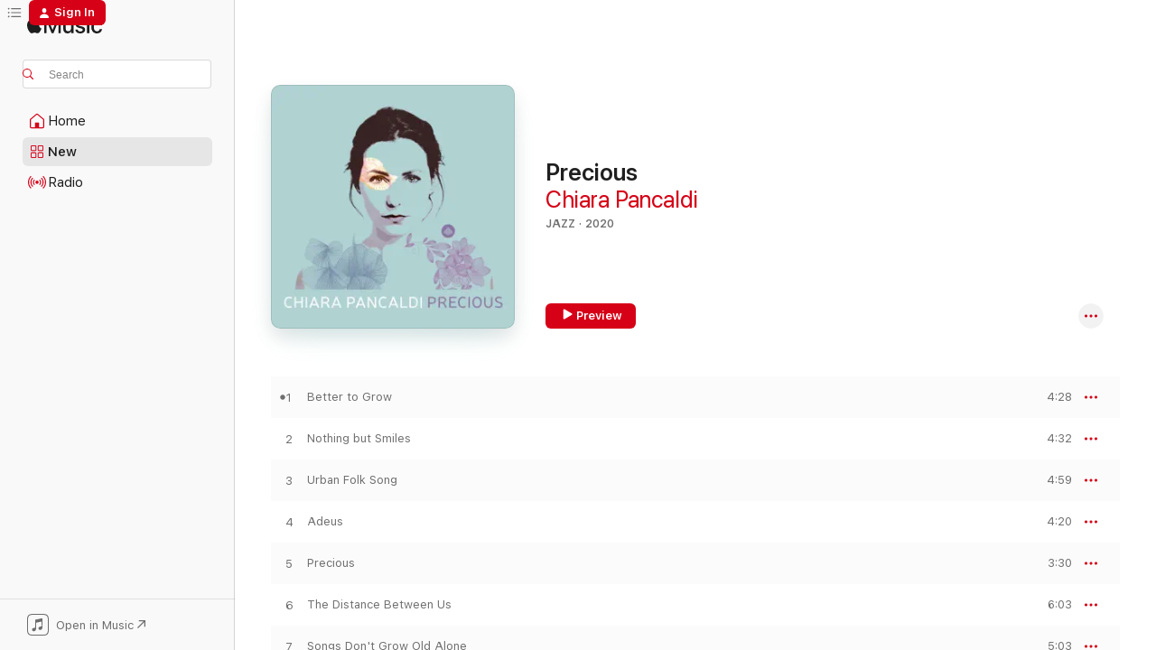

--- FILE ---
content_type: text/html
request_url: https://music.apple.com/us/album/precious/1494481951?uo=4
body_size: 21096
content:
<!DOCTYPE html>
<html dir="ltr" lang="en-US">
    <head>
        <!-- prettier-ignore -->
        <meta charset="utf-8">
        <!-- prettier-ignore -->
        <meta http-equiv="X-UA-Compatible" content="IE=edge">
        <!-- prettier-ignore -->
        <meta
            name="viewport"
            content="width=device-width,initial-scale=1,interactive-widget=resizes-content"
        >
        <!-- prettier-ignore -->
        <meta name="applicable-device" content="pc,mobile">
        <!-- prettier-ignore -->
        <meta name="referrer" content="strict-origin">
        <!-- prettier-ignore -->
        <link
            rel="apple-touch-icon"
            sizes="180x180"
            href="/assets/favicon/favicon-180.png"
        >
        <!-- prettier-ignore -->
        <link
            rel="icon"
            type="image/png"
            sizes="32x32"
            href="/assets/favicon/favicon-32.png"
        >
        <!-- prettier-ignore -->
        <link
            rel="icon"
            type="image/png"
            sizes="16x16"
            href="/assets/favicon/favicon-16.png"
        >
        <!-- prettier-ignore -->
        <link
            rel="mask-icon"
            href="/assets/favicon/favicon.svg"
            color="#fa233b"
        >
        <!-- prettier-ignore -->
        <link rel="manifest" href="/manifest.json">

        <title>‎Precious - Album by Chiara Pancaldi - Apple Music</title><!-- HEAD_svelte-1cypuwr_START --><link rel="preconnect" href="//www.apple.com/wss/fonts" crossorigin="anonymous"><link rel="stylesheet" href="//www.apple.com/wss/fonts?families=SF+Pro,v4%7CSF+Pro+Icons,v1&amp;display=swap" type="text/css" referrerpolicy="strict-origin-when-cross-origin"><!-- HEAD_svelte-1cypuwr_END --><!-- HEAD_svelte-eg3hvx_START -->    <meta name="description" content="Listen to Precious by Chiara Pancaldi on Apple Music. 2020. 9 Songs. Duration: 42 minutes."> <meta name="keywords" content="listen, Precious, Chiara Pancaldi, music, singles, songs, Jazz, streaming music, apple music"> <link rel="canonical" href="https://music.apple.com/us/album/precious/1494481951">   <link rel="alternate" type="application/json+oembed" href="https://music.apple.com/api/oembed?url=https%3A%2F%2Fmusic.apple.com%2Fus%2Falbum%2Fprecious%2F1494481951" title="Precious by Chiara Pancaldi on Apple Music">  <meta name="al:ios:app_store_id" content="1108187390"> <meta name="al:ios:app_name" content="Apple Music"> <meta name="apple:content_id" content="1494481951"> <meta name="apple:title" content="Precious"> <meta name="apple:description" content="Listen to Precious by Chiara Pancaldi on Apple Music. 2020. 9 Songs. Duration: 42 minutes.">   <meta property="og:title" content="Precious by Chiara Pancaldi on Apple Music"> <meta property="og:description" content="Album · 2020 · 9 Songs"> <meta property="og:site_name" content="Apple Music - Web Player"> <meta property="og:url" content="https://music.apple.com/us/album/precious/1494481951"> <meta property="og:image" content="https://is1-ssl.mzstatic.com/image/thumb/Music113/v4/d2/8d/93/d28d9300-c238-7808-dc21-0a81b057621b/608917349726.jpg/1200x630wp-60.jpg"> <meta property="og:image:secure_url" content="https://is1-ssl.mzstatic.com/image/thumb/Music113/v4/d2/8d/93/d28d9300-c238-7808-dc21-0a81b057621b/608917349726.jpg/1200x630wp-60.jpg"> <meta property="og:image:alt" content="Precious by Chiara Pancaldi on Apple Music"> <meta property="og:image:width" content="1200"> <meta property="og:image:height" content="630"> <meta property="og:image:type" content="image/jpg"> <meta property="og:type" content="music.album"> <meta property="og:locale" content="en_US">  <meta property="music:song_count" content="9"> <meta property="music:song" content="https://music.apple.com/us/song/better-to-grow/1494482173"> <meta property="music:song:preview_url:secure_url" content="https://music.apple.com/us/song/better-to-grow/1494482173"> <meta property="music:song:disc" content="1"> <meta property="music:song:duration" content="PT4M28S"> <meta property="music:song:track" content="1">  <meta property="music:song" content="https://music.apple.com/us/song/nothing-but-smiles/1494482188"> <meta property="music:song:preview_url:secure_url" content="https://music.apple.com/us/song/nothing-but-smiles/1494482188"> <meta property="music:song:disc" content="1"> <meta property="music:song:duration" content="PT4M32S"> <meta property="music:song:track" content="2">  <meta property="music:song" content="https://music.apple.com/us/song/urban-folk-song/1494482192"> <meta property="music:song:preview_url:secure_url" content="https://music.apple.com/us/song/urban-folk-song/1494482192"> <meta property="music:song:disc" content="1"> <meta property="music:song:duration" content="PT4M59S"> <meta property="music:song:track" content="3">  <meta property="music:song" content="https://music.apple.com/us/song/adeus/1494482286"> <meta property="music:song:preview_url:secure_url" content="https://music.apple.com/us/song/adeus/1494482286"> <meta property="music:song:disc" content="1"> <meta property="music:song:duration" content="PT4M20S"> <meta property="music:song:track" content="4">  <meta property="music:song" content="https://music.apple.com/us/song/precious/1494482288"> <meta property="music:song:preview_url:secure_url" content="https://music.apple.com/us/song/precious/1494482288"> <meta property="music:song:disc" content="1"> <meta property="music:song:duration" content="PT3M30S"> <meta property="music:song:track" content="5">  <meta property="music:song" content="https://music.apple.com/us/song/the-distance-between-us/1494482291"> <meta property="music:song:preview_url:secure_url" content="https://music.apple.com/us/song/the-distance-between-us/1494482291"> <meta property="music:song:disc" content="1"> <meta property="music:song:duration" content="PT6M3S"> <meta property="music:song:track" content="6">  <meta property="music:song" content="https://music.apple.com/us/song/songs-dont-grow-old-alone/1494482299"> <meta property="music:song:preview_url:secure_url" content="https://music.apple.com/us/song/songs-dont-grow-old-alone/1494482299"> <meta property="music:song:disc" content="1"> <meta property="music:song:duration" content="PT5M3S"> <meta property="music:song:track" content="7">  <meta property="music:song" content="https://music.apple.com/us/song/you-and-i-we-can-conquer-the-world/1494482303"> <meta property="music:song:preview_url:secure_url" content="https://music.apple.com/us/song/you-and-i-we-can-conquer-the-world/1494482303"> <meta property="music:song:disc" content="1"> <meta property="music:song:duration" content="PT5M2S"> <meta property="music:song:track" content="8">  <meta property="music:song" content="https://music.apple.com/us/song/our-time/1494482311"> <meta property="music:song:preview_url:secure_url" content="https://music.apple.com/us/song/our-time/1494482311"> <meta property="music:song:disc" content="1"> <meta property="music:song:duration" content="PT4M28S"> <meta property="music:song:track" content="9">   <meta property="music:musician" content="https://music.apple.com/us/artist/chiara-pancaldi/509445726"> <meta property="music:release_date" content="2020-02-07T00:00:00.000Z">   <meta name="twitter:title" content="Precious by Chiara Pancaldi on Apple Music"> <meta name="twitter:description" content="Album · 2020 · 9 Songs"> <meta name="twitter:site" content="@AppleMusic"> <meta name="twitter:image" content="https://is1-ssl.mzstatic.com/image/thumb/Music113/v4/d2/8d/93/d28d9300-c238-7808-dc21-0a81b057621b/608917349726.jpg/600x600bf-60.jpg"> <meta name="twitter:image:alt" content="Precious by Chiara Pancaldi on Apple Music"> <meta name="twitter:card" content="summary">       <!-- HTML_TAG_START -->
                <script id=schema:music-album type="application/ld+json">
                    {"@context":"http://schema.org","@type":"MusicAlbum","name":"Precious","description":"Listen to Precious by Chiara Pancaldi on Apple Music. 2020. 9 Songs. Duration: 42 minutes.","citation":[{"@type":"MusicAlbum","image":"https://is1-ssl.mzstatic.com/image/thumb/Music111/v4/92/02/b0/9202b0a8-cffb-301e-1885-5409570d93ac/60325018524.jpg/1200x630bb.jpg","url":"https://music.apple.com/us/album/invitation/1195273422","name":"Invitation"},{"@type":"MusicAlbum","image":"https://is1-ssl.mzstatic.com/image/thumb/Music/y2005/m02/d26/h08/s05.wdswjumj.tif/1200x630bb.jpg","url":"https://music.apple.com/us/album/introducing-alma/47594312","name":"Introducing Alma"},{"@type":"MusicAlbum","image":"https://is1-ssl.mzstatic.com/image/thumb/Music115/v4/69/a6/92/69a692cf-ef08-864f-1a86-c92953c8ea5f/4589608721525.jpg/1200x630bb.jpg","url":"https://music.apple.com/us/album/dreamsville/1581986018","name":"Dreamsville"},{"@type":"MusicAlbum","image":"https://is1-ssl.mzstatic.com/image/thumb/Music221/v4/1c/3a/17/1c3a175e-29a9-edd8-afaa-6b29cdb39019/822359001022.png/1200x630bb.jpg","url":"https://music.apple.com/us/album/come-rain-or-come-shine/527693726","name":"Come Rain or Come Shine"},{"@type":"MusicAlbum","image":"https://is1-ssl.mzstatic.com/image/thumb/Music113/v4/af/17/08/af1708db-4edb-66f5-19ec-5f2ba372f16f/018736392412_cover.jpg/1200x630bb.jpg","url":"https://music.apple.com/us/album/a-lovely-way-to-spend-an-evening/1508180550","name":"A Lovely Way to Spend an Evening"},{"@type":"MusicAlbum","image":"https://is1-ssl.mzstatic.com/image/thumb/Music125/v4/57/2c/0c/572c0c9b-d47b-3577-6375-69ae5d1f42ed/4538182564233_cov.jpg/1200x630bb.jpg","url":"https://music.apple.com/us/album/the-echoes-of-three/1033045050","name":"The Echoes of Three"},{"@type":"MusicAlbum","image":"https://is1-ssl.mzstatic.com/image/thumb/Music/2d/1e/29/mzi.alxcpfrb.jpg/1200x630bb.jpg","url":"https://music.apple.com/us/album/g%C3%A9n%C3%A9rations/343513576","name":"Générations"},{"@type":"MusicAlbum","image":"https://is1-ssl.mzstatic.com/image/thumb/Music/f5/ef/df/mzi.zgofyqks.jpg/1200x630bb.jpg","url":"https://music.apple.com/us/album/shimmer/370129567","name":"Shimmer"},{"@type":"MusicAlbum","image":"https://is1-ssl.mzstatic.com/image/thumb/Music115/v4/3f/12/87/3f1287b8-bdc6-0c11-e66a-d8da80721fa9/4538182566053_cov.jpg/1200x630bb.jpg","url":"https://music.apple.com/us/album/night-time/1023254792","name":"Night Time"},{"@type":"MusicAlbum","image":"https://is1-ssl.mzstatic.com/image/thumb/Music112/v4/41/bc/1e/41bc1ea1-6f0f-e03e-6f83-9b255a748927/5600472809825_1.jpg/1200x630bb.jpg","url":"https://music.apple.com/us/album/after-midnight/1634251570","name":"After Midnight"}],"tracks":[{"@type":"MusicRecording","name":"Better to Grow","duration":"PT4M28S","url":"https://music.apple.com/us/song/better-to-grow/1494482173","offers":{"@type":"Offer","category":"free","price":0},"audio":{"@type":"AudioObject","potentialAction":{"@type":"ListenAction","expectsAcceptanceOf":{"@type":"Offer","category":"free"},"target":{"@type":"EntryPoint","actionPlatform":"https://music.apple.com/us/song/better-to-grow/1494482173"}},"name":"Better to Grow","contentUrl":"https://audio-ssl.itunes.apple.com/itunes-assets/AudioPreview125/v4/16/e2/ac/16e2acb7-9d35-ebe3-c81b-e0926c99ba46/mzaf_15866408307740671338.plus.aac.ep.m4a","duration":"PT4M28S","uploadDate":"2020-02-07","thumbnailUrl":"https://is1-ssl.mzstatic.com/image/thumb/Music113/v4/d2/8d/93/d28d9300-c238-7808-dc21-0a81b057621b/608917349726.jpg/1200x630bb.jpg"}},{"@type":"MusicRecording","name":"Nothing but Smiles","duration":"PT4M32S","url":"https://music.apple.com/us/song/nothing-but-smiles/1494482188","offers":{"@type":"Offer","category":"free","price":0},"audio":{"@type":"AudioObject","potentialAction":{"@type":"ListenAction","expectsAcceptanceOf":{"@type":"Offer","category":"free"},"target":{"@type":"EntryPoint","actionPlatform":"https://music.apple.com/us/song/nothing-but-smiles/1494482188"}},"name":"Nothing but Smiles","contentUrl":"https://audio-ssl.itunes.apple.com/itunes-assets/AudioPreview115/v4/cf/97/6b/cf976be3-f844-5fea-299b-b85b4f58da5e/mzaf_15248300613479842634.plus.aac.ep.m4a","duration":"PT4M32S","uploadDate":"2020-01-31","thumbnailUrl":"https://is1-ssl.mzstatic.com/image/thumb/Music113/v4/d2/8d/93/d28d9300-c238-7808-dc21-0a81b057621b/608917349726.jpg/1200x630bb.jpg"}},{"@type":"MusicRecording","name":"Urban Folk Song","duration":"PT4M59S","url":"https://music.apple.com/us/song/urban-folk-song/1494482192","offers":{"@type":"Offer","category":"free","price":0},"audio":{"@type":"AudioObject","potentialAction":{"@type":"ListenAction","expectsAcceptanceOf":{"@type":"Offer","category":"free"},"target":{"@type":"EntryPoint","actionPlatform":"https://music.apple.com/us/song/urban-folk-song/1494482192"}},"name":"Urban Folk Song","contentUrl":"https://audio-ssl.itunes.apple.com/itunes-assets/AudioPreview125/v4/1b/38/73/1b387376-4c61-2647-e336-019f74ae233c/mzaf_12326589582843991489.plus.aac.ep.m4a","duration":"PT4M59S","uploadDate":"2020-01-24","thumbnailUrl":"https://is1-ssl.mzstatic.com/image/thumb/Music113/v4/d2/8d/93/d28d9300-c238-7808-dc21-0a81b057621b/608917349726.jpg/1200x630bb.jpg"}},{"@type":"MusicRecording","name":"Adeus","duration":"PT4M20S","url":"https://music.apple.com/us/song/adeus/1494482286","offers":{"@type":"Offer","category":"free","price":0},"audio":{"@type":"AudioObject","potentialAction":{"@type":"ListenAction","expectsAcceptanceOf":{"@type":"Offer","category":"free"},"target":{"@type":"EntryPoint","actionPlatform":"https://music.apple.com/us/song/adeus/1494482286"}},"name":"Adeus","contentUrl":"https://audio-ssl.itunes.apple.com/itunes-assets/AudioPreview115/v4/ea/c1/90/eac190f9-b127-23ca-9869-87520d690e86/mzaf_7314169944438284417.plus.aac.ep.m4a","duration":"PT4M20S","uploadDate":"2020-02-07","thumbnailUrl":"https://is1-ssl.mzstatic.com/image/thumb/Music113/v4/d2/8d/93/d28d9300-c238-7808-dc21-0a81b057621b/608917349726.jpg/1200x630bb.jpg"}},{"@type":"MusicRecording","name":"Precious","duration":"PT3M30S","url":"https://music.apple.com/us/song/precious/1494482288","offers":{"@type":"Offer","category":"free","price":0},"audio":{"@type":"AudioObject","potentialAction":{"@type":"ListenAction","expectsAcceptanceOf":{"@type":"Offer","category":"free"},"target":{"@type":"EntryPoint","actionPlatform":"https://music.apple.com/us/song/precious/1494482288"}},"name":"Precious","contentUrl":"https://audio-ssl.itunes.apple.com/itunes-assets/AudioPreview123/v4/00/fd/d4/00fdd499-5703-f068-edf2-1f95ef176d23/mzaf_14869703857409206097.plus.aac.ep.m4a","duration":"PT3M30S","uploadDate":"2020-02-07","thumbnailUrl":"https://is1-ssl.mzstatic.com/image/thumb/Music113/v4/d2/8d/93/d28d9300-c238-7808-dc21-0a81b057621b/608917349726.jpg/1200x630bb.jpg"}},{"@type":"MusicRecording","name":"The Distance Between Us","duration":"PT6M3S","url":"https://music.apple.com/us/song/the-distance-between-us/1494482291","offers":{"@type":"Offer","category":"free","price":0},"audio":{"@type":"AudioObject","potentialAction":{"@type":"ListenAction","expectsAcceptanceOf":{"@type":"Offer","category":"free"},"target":{"@type":"EntryPoint","actionPlatform":"https://music.apple.com/us/song/the-distance-between-us/1494482291"}},"name":"The Distance Between Us","contentUrl":"https://audio-ssl.itunes.apple.com/itunes-assets/AudioPreview123/v4/ab/00/d2/ab00d2ed-2866-6118-4ef4-ffb9821b29b9/mzaf_15793825654862094533.plus.aac.ep.m4a","duration":"PT6M3S","uploadDate":"2020-02-07","thumbnailUrl":"https://is1-ssl.mzstatic.com/image/thumb/Music113/v4/d2/8d/93/d28d9300-c238-7808-dc21-0a81b057621b/608917349726.jpg/1200x630bb.jpg"}},{"@type":"MusicRecording","name":"Songs Don't Grow Old Alone","duration":"PT5M3S","url":"https://music.apple.com/us/song/songs-dont-grow-old-alone/1494482299","offers":{"@type":"Offer","category":"free","price":0},"audio":{"@type":"AudioObject","potentialAction":{"@type":"ListenAction","expectsAcceptanceOf":{"@type":"Offer","category":"free"},"target":{"@type":"EntryPoint","actionPlatform":"https://music.apple.com/us/song/songs-dont-grow-old-alone/1494482299"}},"name":"Songs Don't Grow Old Alone","contentUrl":"https://audio-ssl.itunes.apple.com/itunes-assets/AudioPreview113/v4/e5/fa/cc/e5faccbf-0891-a8fd-c1c8-57c2ce090cbe/mzaf_11134681883380160834.plus.aac.ep.m4a","duration":"PT5M3S","uploadDate":"2020-02-07","thumbnailUrl":"https://is1-ssl.mzstatic.com/image/thumb/Music113/v4/d2/8d/93/d28d9300-c238-7808-dc21-0a81b057621b/608917349726.jpg/1200x630bb.jpg"}},{"@type":"MusicRecording","name":"You and I (We Can Conquer the World)","duration":"PT5M2S","url":"https://music.apple.com/us/song/you-and-i-we-can-conquer-the-world/1494482303","offers":{"@type":"Offer","category":"free","price":0},"audio":{"@type":"AudioObject","potentialAction":{"@type":"ListenAction","expectsAcceptanceOf":{"@type":"Offer","category":"free"},"target":{"@type":"EntryPoint","actionPlatform":"https://music.apple.com/us/song/you-and-i-we-can-conquer-the-world/1494482303"}},"name":"You and I (We Can Conquer the World)","contentUrl":"https://audio-ssl.itunes.apple.com/itunes-assets/AudioPreview123/v4/2d/a5/5a/2da55a60-4f27-d000-140e-71af7a6c8248/mzaf_6743434208893119471.plus.aac.ep.m4a","duration":"PT5M2S","uploadDate":"2020-02-07","thumbnailUrl":"https://is1-ssl.mzstatic.com/image/thumb/Music113/v4/d2/8d/93/d28d9300-c238-7808-dc21-0a81b057621b/608917349726.jpg/1200x630bb.jpg"}},{"@type":"MusicRecording","name":"Our Time","duration":"PT4M28S","url":"https://music.apple.com/us/song/our-time/1494482311","offers":{"@type":"Offer","category":"free","price":0},"audio":{"@type":"AudioObject","potentialAction":{"@type":"ListenAction","expectsAcceptanceOf":{"@type":"Offer","category":"free"},"target":{"@type":"EntryPoint","actionPlatform":"https://music.apple.com/us/song/our-time/1494482311"}},"name":"Our Time","contentUrl":"https://audio-ssl.itunes.apple.com/itunes-assets/AudioPreview113/v4/2c/4b/5d/2c4b5d01-4749-2df3-6a4c-00bd3f8b9b4a/mzaf_16142749628936022966.plus.aac.ep.m4a","duration":"PT4M28S","uploadDate":"2020-02-07","thumbnailUrl":"https://is1-ssl.mzstatic.com/image/thumb/Music113/v4/d2/8d/93/d28d9300-c238-7808-dc21-0a81b057621b/608917349726.jpg/1200x630bb.jpg"}}],"workExample":[{"@type":"MusicAlbum","image":"https://is1-ssl.mzstatic.com/image/thumb/Music5/v4/96/1d/14/961d141a-7cba-5be7-f6a7-895bf6bd0380/608917340921.jpg/1200x630bb.jpg","url":"https://music.apple.com/us/album/i-walk-a-little-faster/999466848","name":"I Walk a Little Faster"},{"@type":"MusicAlbum","image":"https://is1-ssl.mzstatic.com/image/thumb/Music128/v4/94/c7/07/94c70720-5e8c-cbd2-529f-99ec7541d814/608917343526.jpg/1200x630bb.jpg","url":"https://music.apple.com/us/album/what-is-there-to-say-feat-kirk-lightsey-darryl-hall/1282117027","name":"What Is There to Say (feat. Kirk Lightsey & Darryl Hall)"},{"@type":"MusicAlbum","image":"https://is1-ssl.mzstatic.com/image/thumb/Music112/v4/41/2d/43/412d43ce-87dc-6c87-039e-ee3360da97ea/cover.jpg/1200x630bb.jpg","url":"https://music.apple.com/us/album/the-song-is-you/509445720","name":"The Song Is You"},{"@type":"MusicAlbum","image":"https://is1-ssl.mzstatic.com/image/thumb/Music113/v4/b7/87/24/b78724ee-289a-67b2-ea41-ec50e8a9239d/5054526727267_1.jpg/1200x630bb.jpg","url":"https://music.apple.com/us/album/the-cole-porter-songbook/1508058070","name":"The Cole Porter Songbook"},{"@type":"MusicAlbum","image":"https://is1-ssl.mzstatic.com/image/thumb/Music113/v4/e6/5a/07/e65a07f6-9596-357e-f926-206943a75c32/608917349627.jpg/1200x630bb.jpg","url":"https://music.apple.com/us/album/nothing-but-smiles-single/1492739770","name":"Nothing but Smiles - Single"},{"@type":"MusicAlbum","image":"https://is1-ssl.mzstatic.com/image/thumb/Music113/v4/5f/ad/ab/5fadabe5-827e-9e20-a44c-d25c3c0a7adf/608917351026.jpg/1200x630bb.jpg","url":"https://music.apple.com/us/album/urban-folk-song-single/1495271233","name":"Urban Folk Song - Single"},{"@type":"MusicRecording","name":"Better to Grow","duration":"PT4M28S","url":"https://music.apple.com/us/song/better-to-grow/1494482173","offers":{"@type":"Offer","category":"free","price":0},"audio":{"@type":"AudioObject","potentialAction":{"@type":"ListenAction","expectsAcceptanceOf":{"@type":"Offer","category":"free"},"target":{"@type":"EntryPoint","actionPlatform":"https://music.apple.com/us/song/better-to-grow/1494482173"}},"name":"Better to Grow","contentUrl":"https://audio-ssl.itunes.apple.com/itunes-assets/AudioPreview125/v4/16/e2/ac/16e2acb7-9d35-ebe3-c81b-e0926c99ba46/mzaf_15866408307740671338.plus.aac.ep.m4a","duration":"PT4M28S","uploadDate":"2020-02-07","thumbnailUrl":"https://is1-ssl.mzstatic.com/image/thumb/Music113/v4/d2/8d/93/d28d9300-c238-7808-dc21-0a81b057621b/608917349726.jpg/1200x630bb.jpg"}},{"@type":"MusicRecording","name":"Nothing but Smiles","duration":"PT4M32S","url":"https://music.apple.com/us/song/nothing-but-smiles/1494482188","offers":{"@type":"Offer","category":"free","price":0},"audio":{"@type":"AudioObject","potentialAction":{"@type":"ListenAction","expectsAcceptanceOf":{"@type":"Offer","category":"free"},"target":{"@type":"EntryPoint","actionPlatform":"https://music.apple.com/us/song/nothing-but-smiles/1494482188"}},"name":"Nothing but Smiles","contentUrl":"https://audio-ssl.itunes.apple.com/itunes-assets/AudioPreview115/v4/cf/97/6b/cf976be3-f844-5fea-299b-b85b4f58da5e/mzaf_15248300613479842634.plus.aac.ep.m4a","duration":"PT4M32S","uploadDate":"2020-01-31","thumbnailUrl":"https://is1-ssl.mzstatic.com/image/thumb/Music113/v4/d2/8d/93/d28d9300-c238-7808-dc21-0a81b057621b/608917349726.jpg/1200x630bb.jpg"}},{"@type":"MusicRecording","name":"Urban Folk Song","duration":"PT4M59S","url":"https://music.apple.com/us/song/urban-folk-song/1494482192","offers":{"@type":"Offer","category":"free","price":0},"audio":{"@type":"AudioObject","potentialAction":{"@type":"ListenAction","expectsAcceptanceOf":{"@type":"Offer","category":"free"},"target":{"@type":"EntryPoint","actionPlatform":"https://music.apple.com/us/song/urban-folk-song/1494482192"}},"name":"Urban Folk Song","contentUrl":"https://audio-ssl.itunes.apple.com/itunes-assets/AudioPreview125/v4/1b/38/73/1b387376-4c61-2647-e336-019f74ae233c/mzaf_12326589582843991489.plus.aac.ep.m4a","duration":"PT4M59S","uploadDate":"2020-01-24","thumbnailUrl":"https://is1-ssl.mzstatic.com/image/thumb/Music113/v4/d2/8d/93/d28d9300-c238-7808-dc21-0a81b057621b/608917349726.jpg/1200x630bb.jpg"}},{"@type":"MusicRecording","name":"Adeus","duration":"PT4M20S","url":"https://music.apple.com/us/song/adeus/1494482286","offers":{"@type":"Offer","category":"free","price":0},"audio":{"@type":"AudioObject","potentialAction":{"@type":"ListenAction","expectsAcceptanceOf":{"@type":"Offer","category":"free"},"target":{"@type":"EntryPoint","actionPlatform":"https://music.apple.com/us/song/adeus/1494482286"}},"name":"Adeus","contentUrl":"https://audio-ssl.itunes.apple.com/itunes-assets/AudioPreview115/v4/ea/c1/90/eac190f9-b127-23ca-9869-87520d690e86/mzaf_7314169944438284417.plus.aac.ep.m4a","duration":"PT4M20S","uploadDate":"2020-02-07","thumbnailUrl":"https://is1-ssl.mzstatic.com/image/thumb/Music113/v4/d2/8d/93/d28d9300-c238-7808-dc21-0a81b057621b/608917349726.jpg/1200x630bb.jpg"}},{"@type":"MusicRecording","name":"Precious","duration":"PT3M30S","url":"https://music.apple.com/us/song/precious/1494482288","offers":{"@type":"Offer","category":"free","price":0},"audio":{"@type":"AudioObject","potentialAction":{"@type":"ListenAction","expectsAcceptanceOf":{"@type":"Offer","category":"free"},"target":{"@type":"EntryPoint","actionPlatform":"https://music.apple.com/us/song/precious/1494482288"}},"name":"Precious","contentUrl":"https://audio-ssl.itunes.apple.com/itunes-assets/AudioPreview123/v4/00/fd/d4/00fdd499-5703-f068-edf2-1f95ef176d23/mzaf_14869703857409206097.plus.aac.ep.m4a","duration":"PT3M30S","uploadDate":"2020-02-07","thumbnailUrl":"https://is1-ssl.mzstatic.com/image/thumb/Music113/v4/d2/8d/93/d28d9300-c238-7808-dc21-0a81b057621b/608917349726.jpg/1200x630bb.jpg"}},{"@type":"MusicRecording","name":"The Distance Between Us","duration":"PT6M3S","url":"https://music.apple.com/us/song/the-distance-between-us/1494482291","offers":{"@type":"Offer","category":"free","price":0},"audio":{"@type":"AudioObject","potentialAction":{"@type":"ListenAction","expectsAcceptanceOf":{"@type":"Offer","category":"free"},"target":{"@type":"EntryPoint","actionPlatform":"https://music.apple.com/us/song/the-distance-between-us/1494482291"}},"name":"The Distance Between Us","contentUrl":"https://audio-ssl.itunes.apple.com/itunes-assets/AudioPreview123/v4/ab/00/d2/ab00d2ed-2866-6118-4ef4-ffb9821b29b9/mzaf_15793825654862094533.plus.aac.ep.m4a","duration":"PT6M3S","uploadDate":"2020-02-07","thumbnailUrl":"https://is1-ssl.mzstatic.com/image/thumb/Music113/v4/d2/8d/93/d28d9300-c238-7808-dc21-0a81b057621b/608917349726.jpg/1200x630bb.jpg"}},{"@type":"MusicRecording","name":"Songs Don't Grow Old Alone","duration":"PT5M3S","url":"https://music.apple.com/us/song/songs-dont-grow-old-alone/1494482299","offers":{"@type":"Offer","category":"free","price":0},"audio":{"@type":"AudioObject","potentialAction":{"@type":"ListenAction","expectsAcceptanceOf":{"@type":"Offer","category":"free"},"target":{"@type":"EntryPoint","actionPlatform":"https://music.apple.com/us/song/songs-dont-grow-old-alone/1494482299"}},"name":"Songs Don't Grow Old Alone","contentUrl":"https://audio-ssl.itunes.apple.com/itunes-assets/AudioPreview113/v4/e5/fa/cc/e5faccbf-0891-a8fd-c1c8-57c2ce090cbe/mzaf_11134681883380160834.plus.aac.ep.m4a","duration":"PT5M3S","uploadDate":"2020-02-07","thumbnailUrl":"https://is1-ssl.mzstatic.com/image/thumb/Music113/v4/d2/8d/93/d28d9300-c238-7808-dc21-0a81b057621b/608917349726.jpg/1200x630bb.jpg"}},{"@type":"MusicRecording","name":"You and I (We Can Conquer the World)","duration":"PT5M2S","url":"https://music.apple.com/us/song/you-and-i-we-can-conquer-the-world/1494482303","offers":{"@type":"Offer","category":"free","price":0},"audio":{"@type":"AudioObject","potentialAction":{"@type":"ListenAction","expectsAcceptanceOf":{"@type":"Offer","category":"free"},"target":{"@type":"EntryPoint","actionPlatform":"https://music.apple.com/us/song/you-and-i-we-can-conquer-the-world/1494482303"}},"name":"You and I (We Can Conquer the World)","contentUrl":"https://audio-ssl.itunes.apple.com/itunes-assets/AudioPreview123/v4/2d/a5/5a/2da55a60-4f27-d000-140e-71af7a6c8248/mzaf_6743434208893119471.plus.aac.ep.m4a","duration":"PT5M2S","uploadDate":"2020-02-07","thumbnailUrl":"https://is1-ssl.mzstatic.com/image/thumb/Music113/v4/d2/8d/93/d28d9300-c238-7808-dc21-0a81b057621b/608917349726.jpg/1200x630bb.jpg"}},{"@type":"MusicRecording","name":"Our Time","duration":"PT4M28S","url":"https://music.apple.com/us/song/our-time/1494482311","offers":{"@type":"Offer","category":"free","price":0},"audio":{"@type":"AudioObject","potentialAction":{"@type":"ListenAction","expectsAcceptanceOf":{"@type":"Offer","category":"free"},"target":{"@type":"EntryPoint","actionPlatform":"https://music.apple.com/us/song/our-time/1494482311"}},"name":"Our Time","contentUrl":"https://audio-ssl.itunes.apple.com/itunes-assets/AudioPreview113/v4/2c/4b/5d/2c4b5d01-4749-2df3-6a4c-00bd3f8b9b4a/mzaf_16142749628936022966.plus.aac.ep.m4a","duration":"PT4M28S","uploadDate":"2020-02-07","thumbnailUrl":"https://is1-ssl.mzstatic.com/image/thumb/Music113/v4/d2/8d/93/d28d9300-c238-7808-dc21-0a81b057621b/608917349726.jpg/1200x630bb.jpg"}}],"url":"https://music.apple.com/us/album/precious/1494481951","image":"https://is1-ssl.mzstatic.com/image/thumb/Music113/v4/d2/8d/93/d28d9300-c238-7808-dc21-0a81b057621b/608917349726.jpg/1200x630bb.jpg","potentialAction":{"@type":"ListenAction","expectsAcceptanceOf":{"@type":"Offer","category":"free"},"target":{"@type":"EntryPoint","actionPlatform":"https://music.apple.com/us/album/precious/1494481951"}},"genre":["Jazz","Music"],"datePublished":"2020-02-07","byArtist":[{"@type":"MusicGroup","url":"https://music.apple.com/us/artist/chiara-pancaldi/509445726","name":"Chiara Pancaldi"}]}
                </script>
                <!-- HTML_TAG_END -->    <!-- HEAD_svelte-eg3hvx_END -->
      <script type="module" crossorigin src="/assets/index~90a29058ba.js"></script>
      <link rel="stylesheet" href="/assets/index~fbf29d0525.css">
      <script type="module">import.meta.url;import("_").catch(()=>1);async function* g(){};window.__vite_is_modern_browser=true;</script>
      <script type="module">!function(){if(window.__vite_is_modern_browser)return;console.warn("vite: loading legacy chunks, syntax error above and the same error below should be ignored");var e=document.getElementById("vite-legacy-polyfill"),n=document.createElement("script");n.src=e.src,n.onload=function(){System.import(document.getElementById('vite-legacy-entry').getAttribute('data-src'))},document.body.appendChild(n)}();</script>
    </head>
    <body>
        
        <script
            async
            src="/includes/js-cdn/musickit/v3/amp/musickit.js"
        ></script>
        <script
            type="module"
            async
            src="/includes/js-cdn/musickit/v3/components/musickit-components/musickit-components.esm.js"
        ></script>
        <script
            nomodule
            async
            src="/includes/js-cdn/musickit/v3/components/musickit-components/musickit-components.js"
        ></script>
        <svg style="display: none" xmlns="http://www.w3.org/2000/svg">
            <symbol id="play-circle-fill" viewBox="0 0 60 60">
                <path
                    class="icon-circle-fill__circle"
                    fill="var(--iconCircleFillBG, transparent)"
                    d="M30 60c16.411 0 30-13.617 30-30C60 13.588 46.382 0 29.971 0 13.588 0 .001 13.588.001 30c0 16.383 13.617 30 30 30Z"
                />
                <path
                    fill="var(--iconFillArrow, var(--keyColor, black))"
                    d="M24.411 41.853c-1.41.853-3.028.177-3.028-1.294V19.47c0-1.44 1.735-2.058 3.028-1.294l17.265 10.235a1.89 1.89 0 0 1 0 3.265L24.411 41.853Z"
                />
            </symbol>
        </svg>
        <div class="body-container">
              <div class="app-container svelte-t3vj1e" data-testid="app-container">   <div class="header svelte-rjjbqs" data-testid="header"><nav data-testid="navigation" class="navigation svelte-13li0vp"><div class="navigation__header svelte-13li0vp"><div data-testid="logo" class="logo svelte-1o7dz8w"> <a aria-label="Apple Music" role="img" href="https://music.apple.com/us/home" class="svelte-1o7dz8w"><svg height="20" viewBox="0 0 83 20" width="83" xmlns="http://www.w3.org/2000/svg" class="logo" aria-hidden="true"><path d="M34.752 19.746V6.243h-.088l-5.433 13.503h-2.074L21.711 6.243h-.087v13.503h-2.548V1.399h3.235l5.833 14.621h.1l5.82-14.62h3.248v18.347h-2.56zm16.649 0h-2.586v-2.263h-.062c-.725 1.602-2.061 2.504-4.072 2.504-2.86 0-4.61-1.894-4.61-4.958V6.37h2.698v8.125c0 2.034.95 3.127 2.81 3.127 1.95 0 3.124-1.373 3.124-3.458V6.37H51.4v13.376zm7.394-13.618c3.06 0 5.046 1.73 5.134 4.196h-2.536c-.15-1.296-1.087-2.11-2.598-2.11-1.462 0-2.436.724-2.436 1.793 0 .839.6 1.41 2.023 1.741l2.136.496c2.686.636 3.71 1.704 3.71 3.636 0 2.442-2.236 4.12-5.333 4.12-3.285 0-5.26-1.64-5.509-4.183h2.673c.25 1.398 1.187 2.085 2.836 2.085 1.623 0 2.623-.687 2.623-1.78 0-.865-.487-1.373-1.924-1.704l-2.136-.508c-2.498-.585-3.735-1.806-3.735-3.75 0-2.391 2.049-4.032 5.072-4.032zM66.1 2.836c0-.878.7-1.577 1.561-1.577.862 0 1.55.7 1.55 1.577 0 .864-.688 1.576-1.55 1.576a1.573 1.573 0 0 1-1.56-1.576zm.212 3.534h2.698v13.376h-2.698zm14.089 4.603c-.275-1.424-1.324-2.556-3.085-2.556-2.086 0-3.46 1.767-3.46 4.64 0 2.938 1.386 4.642 3.485 4.642 1.66 0 2.748-.928 3.06-2.48H83C82.713 18.067 80.477 20 77.317 20c-3.76 0-6.208-2.62-6.208-6.942 0-4.247 2.448-6.93 6.183-6.93 3.385 0 5.446 2.213 5.683 4.845h-2.573zM10.824 3.189c-.698.834-1.805 1.496-2.913 1.398-.145-1.128.41-2.33 1.036-3.065C9.644.662 10.848.05 11.835 0c.121 1.178-.336 2.33-1.01 3.19zm.999 1.619c.624.049 2.425.244 3.578 1.98-.096.074-2.137 1.272-2.113 3.79.024 3.01 2.593 4.012 2.617 4.037-.024.074-.407 1.419-1.344 2.812-.817 1.224-1.657 2.422-3.002 2.447-1.297.024-1.73-.783-3.218-.783-1.489 0-1.97.758-3.194.807-1.297.048-2.28-1.297-3.097-2.52C.368 14.908-.904 10.408.825 7.375c.84-1.516 2.377-2.47 4.034-2.495 1.273-.023 2.45.857 3.218.857.769 0 2.137-1.027 3.746-.93z"></path></svg></a>   </div> <div class="search-input-wrapper svelte-nrtdem" data-testid="search-input"><div data-testid="amp-search-input" aria-controls="search-suggestions" aria-expanded="false" aria-haspopup="listbox" aria-owns="search-suggestions" class="search-input-container svelte-rg26q6" tabindex="-1" role=""><div class="flex-container svelte-rg26q6"><form id="search-input-form" class="svelte-rg26q6"><svg height="16" width="16" viewBox="0 0 16 16" class="search-svg" aria-hidden="true"><path d="M11.87 10.835c.018.015.035.03.051.047l3.864 3.863a.735.735 0 1 1-1.04 1.04l-3.863-3.864a.744.744 0 0 1-.047-.051 6.667 6.667 0 1 1 1.035-1.035zM6.667 12a5.333 5.333 0 1 0 0-10.667 5.333 5.333 0 0 0 0 10.667z"></path></svg> <input aria-autocomplete="list" aria-multiline="false" aria-controls="search-suggestions" placeholder="Search" spellcheck="false" autocomplete="off" autocorrect="off" autocapitalize="off" type="text" inputmode="search" class="search-input__text-field svelte-rg26q6" data-testid="search-input__text-field"></form> </div> <div data-testid="search-scope-bar"></div>   </div> </div></div> <div data-testid="navigation-content" class="navigation__content svelte-13li0vp" id="navigation" aria-hidden="false"><div class="navigation__scrollable-container svelte-13li0vp"><div data-testid="navigation-items-primary" class="navigation-items navigation-items--primary svelte-ng61m8"> <ul class="navigation-items__list svelte-ng61m8">  <li class="navigation-item navigation-item__home svelte-1a5yt87" aria-selected="false" data-testid="navigation-item"> <a href="https://music.apple.com/us/home" class="navigation-item__link svelte-1a5yt87" role="button" data-testid="home" aria-pressed="false"><div class="navigation-item__content svelte-zhx7t9"> <span class="navigation-item__icon svelte-zhx7t9"> <svg width="24" height="24" viewBox="0 0 24 24" xmlns="http://www.w3.org/2000/svg" aria-hidden="true"><path d="M5.93 20.16a1.94 1.94 0 0 1-1.43-.502c-.334-.335-.502-.794-.502-1.393v-7.142c0-.362.062-.688.177-.953.123-.264.326-.529.6-.75l6.145-5.157c.176-.141.344-.247.52-.318.176-.07.362-.105.564-.105.194 0 .388.035.565.105.176.07.352.177.52.318l6.146 5.158c.273.23.467.476.59.75.124.264.177.59.177.96v7.134c0 .59-.159 1.058-.503 1.393-.335.335-.811.503-1.428.503H5.929Zm12.14-1.172c.221 0 .406-.07.547-.212a.688.688 0 0 0 .22-.511v-7.142c0-.177-.026-.344-.087-.459a.97.97 0 0 0-.265-.353l-6.154-5.149a.756.756 0 0 0-.177-.115.37.37 0 0 0-.15-.035.37.37 0 0 0-.158.035l-.177.115-6.145 5.15a.982.982 0 0 0-.274.352 1.13 1.13 0 0 0-.088.468v7.133c0 .203.08.379.23.511a.744.744 0 0 0 .546.212h12.133Zm-8.323-4.7c0-.176.062-.326.177-.432a.6.6 0 0 1 .423-.159h3.315c.176 0 .326.053.432.16s.159.255.159.431v4.973H9.756v-4.973Z"></path></svg> </span> <span class="navigation-item__label svelte-zhx7t9"> Home </span> </div></a>  </li>  <li class="navigation-item navigation-item__new svelte-1a5yt87" aria-selected="false" data-testid="navigation-item"> <a href="https://music.apple.com/us/new" class="navigation-item__link svelte-1a5yt87" role="button" data-testid="new" aria-pressed="false"><div class="navigation-item__content svelte-zhx7t9"> <span class="navigation-item__icon svelte-zhx7t9"> <svg height="24" viewBox="0 0 24 24" width="24" aria-hidden="true"><path d="M9.92 11.354c.966 0 1.453-.487 1.453-1.49v-3.4c0-1.004-.487-1.483-1.453-1.483H6.452C5.487 4.981 5 5.46 5 6.464v3.4c0 1.003.487 1.49 1.452 1.49zm7.628 0c.965 0 1.452-.487 1.452-1.49v-3.4c0-1.004-.487-1.483-1.452-1.483h-3.46c-.974 0-1.46.479-1.46 1.483v3.4c0 1.003.486 1.49 1.46 1.49zm-7.65-1.073h-3.43c-.266 0-.396-.137-.396-.418v-3.4c0-.273.13-.41.396-.41h3.43c.265 0 .402.137.402.41v3.4c0 .281-.137.418-.403.418zm7.634 0h-3.43c-.273 0-.402-.137-.402-.418v-3.4c0-.273.129-.41.403-.41h3.43c.265 0 .395.137.395.41v3.4c0 .281-.13.418-.396.418zm-7.612 8.7c.966 0 1.453-.48 1.453-1.483v-3.407c0-.996-.487-1.483-1.453-1.483H6.452c-.965 0-1.452.487-1.452 1.483v3.407c0 1.004.487 1.483 1.452 1.483zm7.628 0c.965 0 1.452-.48 1.452-1.483v-3.407c0-.996-.487-1.483-1.452-1.483h-3.46c-.974 0-1.46.487-1.46 1.483v3.407c0 1.004.486 1.483 1.46 1.483zm-7.65-1.072h-3.43c-.266 0-.396-.137-.396-.41v-3.4c0-.282.13-.418.396-.418h3.43c.265 0 .402.136.402.418v3.4c0 .273-.137.41-.403.41zm7.634 0h-3.43c-.273 0-.402-.137-.402-.41v-3.4c0-.282.129-.418.403-.418h3.43c.265 0 .395.136.395.418v3.4c0 .273-.13.41-.396.41z" fill-opacity=".95"></path></svg> </span> <span class="navigation-item__label svelte-zhx7t9"> New </span> </div></a>  </li>  <li class="navigation-item navigation-item__radio svelte-1a5yt87" aria-selected="false" data-testid="navigation-item"> <a href="https://music.apple.com/us/radio" class="navigation-item__link svelte-1a5yt87" role="button" data-testid="radio" aria-pressed="false"><div class="navigation-item__content svelte-zhx7t9"> <span class="navigation-item__icon svelte-zhx7t9"> <svg width="24" height="24" viewBox="0 0 24 24" xmlns="http://www.w3.org/2000/svg" aria-hidden="true"><path d="M19.359 18.57C21.033 16.818 22 14.461 22 11.89s-.967-4.93-2.641-6.68c-.276-.292-.653-.26-.868-.023-.222.246-.176.591.085.868 1.466 1.535 2.272 3.593 2.272 5.835 0 2.241-.806 4.3-2.272 5.835-.261.268-.307.621-.085.86.215.245.592.276.868-.016zm-13.85.014c.222-.238.176-.59-.085-.86-1.474-1.535-2.272-3.593-2.272-5.834 0-2.242.798-4.3 2.272-5.835.261-.277.307-.622.085-.868-.215-.238-.592-.269-.868.023C2.967 6.96 2 9.318 2 11.89s.967 4.929 2.641 6.68c.276.29.653.26.868.014zm1.957-1.873c.223-.253.162-.583-.1-.867-.951-1.068-1.473-2.45-1.473-3.954 0-1.505.522-2.887 1.474-3.954.26-.284.322-.614.1-.876-.23-.26-.622-.26-.891.039-1.175 1.274-1.827 2.963-1.827 4.79 0 1.82.652 3.517 1.827 4.784.269.3.66.307.89.038zm9.958-.038c1.175-1.267 1.827-2.964 1.827-4.783 0-1.828-.652-3.517-1.827-4.791-.269-.3-.66-.3-.89-.039-.23.262-.162.592.092.876.96 1.067 1.481 2.449 1.481 3.954 0 1.504-.522 2.886-1.481 3.954-.254.284-.323.614-.092.867.23.269.621.261.89-.038zm-8.061-1.966c.23-.26.13-.568-.092-.883-.415-.522-.63-1.197-.63-1.934 0-.737.215-1.413.63-1.943.222-.307.322-.614.092-.875s-.653-.261-.906.054a4.385 4.385 0 0 0-.968 2.764 4.38 4.38 0 0 0 .968 2.756c.253.322.675.322.906.061zm6.18-.061a4.38 4.38 0 0 0 .968-2.756 4.385 4.385 0 0 0-.968-2.764c-.253-.315-.675-.315-.906-.054-.23.261-.138.568.092.875.415.53.63 1.206.63 1.943 0 .737-.215 1.412-.63 1.934-.23.315-.322.622-.092.883s.653.261.906-.061zm-3.547-.967c.96 0 1.789-.814 1.789-1.797s-.83-1.789-1.789-1.789c-.96 0-1.781.806-1.781 1.789 0 .983.821 1.797 1.781 1.797z"></path></svg> </span> <span class="navigation-item__label svelte-zhx7t9"> Radio </span> </div></a>  </li>  <li class="navigation-item navigation-item__search svelte-1a5yt87" aria-selected="false" data-testid="navigation-item"> <a href="https://music.apple.com/us/search" class="navigation-item__link svelte-1a5yt87" role="button" data-testid="search" aria-pressed="false"><div class="navigation-item__content svelte-zhx7t9"> <span class="navigation-item__icon svelte-zhx7t9"> <svg height="24" viewBox="0 0 24 24" width="24" aria-hidden="true"><path d="M17.979 18.553c.476 0 .813-.366.813-.835a.807.807 0 0 0-.235-.586l-3.45-3.457a5.61 5.61 0 0 0 1.158-3.413c0-3.098-2.535-5.633-5.633-5.633C7.542 4.63 5 7.156 5 10.262c0 3.098 2.534 5.632 5.632 5.632a5.614 5.614 0 0 0 3.274-1.055l3.472 3.472a.835.835 0 0 0 .6.242zm-7.347-3.875c-2.417 0-4.416-2-4.416-4.416 0-2.417 2-4.417 4.416-4.417 2.417 0 4.417 2 4.417 4.417s-2 4.416-4.417 4.416z" fill-opacity=".95"></path></svg> </span> <span class="navigation-item__label svelte-zhx7t9"> Search </span> </div></a>  </li></ul> </div>   </div> <div class="navigation__native-cta"><div slot="native-cta"><div data-testid="native-cta" class="native-cta svelte-1t4vswz  native-cta--authenticated"><button class="native-cta__button svelte-1t4vswz" data-testid="native-cta-button"><span class="native-cta__app-icon svelte-1t4vswz"><svg width="24" height="24" xmlns="http://www.w3.org/2000/svg" xml:space="preserve" style="fill-rule:evenodd;clip-rule:evenodd;stroke-linejoin:round;stroke-miterlimit:2" viewBox="0 0 24 24" slot="app-icon" aria-hidden="true"><path d="M22.567 1.496C21.448.393 19.956.045 17.293.045H6.566c-2.508 0-4.028.376-5.12 1.465C.344 2.601 0 4.09 0 6.611v10.727c0 2.695.33 4.18 1.432 5.257 1.106 1.103 2.595 1.45 5.275 1.45h10.586c2.663 0 4.169-.347 5.274-1.45C23.656 21.504 24 20.033 24 17.338V6.752c0-2.694-.344-4.179-1.433-5.256Zm.411 4.9v11.299c0 1.898-.338 3.286-1.188 4.137-.851.864-2.256 1.191-4.141 1.191H6.35c-1.884 0-3.303-.341-4.154-1.191-.85-.851-1.174-2.239-1.174-4.137V6.54c0-2.014.324-3.445 1.16-4.295.851-.864 2.312-1.177 4.313-1.177h11.154c1.885 0 3.29.341 4.141 1.191.864.85 1.188 2.239 1.188 4.137Z" style="fill-rule:nonzero"></path><path d="M7.413 19.255c.987 0 2.48-.728 2.48-2.672v-6.385c0-.35.063-.428.378-.494l5.298-1.095c.351-.067.534.025.534.333l.035 4.286c0 .337-.182.586-.53.652l-1.014.228c-1.361.3-2.007.923-2.007 1.937 0 1.017.79 1.748 1.926 1.748.986 0 2.444-.679 2.444-2.64V5.654c0-.636-.279-.821-1.016-.66L9.646 6.298c-.448.091-.674.329-.674.699l.035 7.697c0 .336-.148.546-.446.613l-1.067.21c-1.329.266-1.986.93-1.986 1.993 0 1.017.786 1.745 1.905 1.745Z" style="fill-rule:nonzero"></path></svg></span> <span class="native-cta__label svelte-1t4vswz">Open in Music</span> <span class="native-cta__arrow svelte-1t4vswz"><svg height="16" width="16" viewBox="0 0 16 16" class="native-cta-action" aria-hidden="true"><path d="M1.559 16 13.795 3.764v8.962H16V0H3.274v2.205h8.962L0 14.441 1.559 16z"></path></svg></span></button> </div>  </div></div></div> </nav> </div>  <div class="player-bar player-bar__floating-player svelte-1rr9v04" data-testid="player-bar" aria-label="Music controls" aria-hidden="false">   </div>   <div id="scrollable-page" class="scrollable-page svelte-mt0bfj" data-main-content data-testid="main-section" aria-hidden="false"><main data-testid="main" class="svelte-bzjlhs"><div class="content-container svelte-bzjlhs" data-testid="content-container"><div class="search-input-wrapper svelte-nrtdem" data-testid="search-input"><div data-testid="amp-search-input" aria-controls="search-suggestions" aria-expanded="false" aria-haspopup="listbox" aria-owns="search-suggestions" class="search-input-container svelte-rg26q6" tabindex="-1" role=""><div class="flex-container svelte-rg26q6"><form id="search-input-form" class="svelte-rg26q6"><svg height="16" width="16" viewBox="0 0 16 16" class="search-svg" aria-hidden="true"><path d="M11.87 10.835c.018.015.035.03.051.047l3.864 3.863a.735.735 0 1 1-1.04 1.04l-3.863-3.864a.744.744 0 0 1-.047-.051 6.667 6.667 0 1 1 1.035-1.035zM6.667 12a5.333 5.333 0 1 0 0-10.667 5.333 5.333 0 0 0 0 10.667z"></path></svg> <input value="" aria-autocomplete="list" aria-multiline="false" aria-controls="search-suggestions" placeholder="Search" spellcheck="false" autocomplete="off" autocorrect="off" autocapitalize="off" type="text" inputmode="search" class="search-input__text-field svelte-rg26q6" data-testid="search-input__text-field"></form> </div> <div data-testid="search-scope-bar"> </div>   </div> </div>      <div class="section svelte-wa5vzl" data-testid="section-container" aria-label="Featured"> <div class="section-content svelte-wa5vzl" data-testid="section-content">  <div class="container-detail-header svelte-rknnd2 container-detail-header--no-description" data-testid="container-detail-header"><div slot="artwork"><div class="artwork__radiosity svelte-1agpw2h"> <div data-testid="artwork-component" class="artwork-component artwork-component--aspect-ratio artwork-component--orientation-square svelte-g1i36u        artwork-component--has-borders" style="
            --artwork-bg-color: #b9d1d1;
            --aspect-ratio: 1;
            --placeholder-bg-color: #b9d1d1;
       ">   <picture class="svelte-g1i36u"><source sizes=" (max-width:1319px) 296px,(min-width:1320px) and (max-width:1679px) 316px,316px" srcset="https://is1-ssl.mzstatic.com/image/thumb/Music113/v4/d2/8d/93/d28d9300-c238-7808-dc21-0a81b057621b/608917349726.jpg/296x296bb.webp 296w,https://is1-ssl.mzstatic.com/image/thumb/Music113/v4/d2/8d/93/d28d9300-c238-7808-dc21-0a81b057621b/608917349726.jpg/316x316bb.webp 316w,https://is1-ssl.mzstatic.com/image/thumb/Music113/v4/d2/8d/93/d28d9300-c238-7808-dc21-0a81b057621b/608917349726.jpg/592x592bb.webp 592w,https://is1-ssl.mzstatic.com/image/thumb/Music113/v4/d2/8d/93/d28d9300-c238-7808-dc21-0a81b057621b/608917349726.jpg/632x632bb.webp 632w" type="image/webp"> <source sizes=" (max-width:1319px) 296px,(min-width:1320px) and (max-width:1679px) 316px,316px" srcset="https://is1-ssl.mzstatic.com/image/thumb/Music113/v4/d2/8d/93/d28d9300-c238-7808-dc21-0a81b057621b/608917349726.jpg/296x296bb-60.jpg 296w,https://is1-ssl.mzstatic.com/image/thumb/Music113/v4/d2/8d/93/d28d9300-c238-7808-dc21-0a81b057621b/608917349726.jpg/316x316bb-60.jpg 316w,https://is1-ssl.mzstatic.com/image/thumb/Music113/v4/d2/8d/93/d28d9300-c238-7808-dc21-0a81b057621b/608917349726.jpg/592x592bb-60.jpg 592w,https://is1-ssl.mzstatic.com/image/thumb/Music113/v4/d2/8d/93/d28d9300-c238-7808-dc21-0a81b057621b/608917349726.jpg/632x632bb-60.jpg 632w" type="image/jpeg"> <img alt="" class="artwork-component__contents artwork-component__image svelte-g1i36u" loading="lazy" src="/assets/artwork/1x1.gif" role="presentation" decoding="async" width="316" height="316" fetchpriority="auto" style="opacity: 1;"></picture> </div></div> <div data-testid="artwork-component" class="artwork-component artwork-component--aspect-ratio artwork-component--orientation-square svelte-g1i36u        artwork-component--has-borders" style="
            --artwork-bg-color: #b9d1d1;
            --aspect-ratio: 1;
            --placeholder-bg-color: #b9d1d1;
       ">   <picture class="svelte-g1i36u"><source sizes=" (max-width:1319px) 296px,(min-width:1320px) and (max-width:1679px) 316px,316px" srcset="https://is1-ssl.mzstatic.com/image/thumb/Music113/v4/d2/8d/93/d28d9300-c238-7808-dc21-0a81b057621b/608917349726.jpg/296x296bb.webp 296w,https://is1-ssl.mzstatic.com/image/thumb/Music113/v4/d2/8d/93/d28d9300-c238-7808-dc21-0a81b057621b/608917349726.jpg/316x316bb.webp 316w,https://is1-ssl.mzstatic.com/image/thumb/Music113/v4/d2/8d/93/d28d9300-c238-7808-dc21-0a81b057621b/608917349726.jpg/592x592bb.webp 592w,https://is1-ssl.mzstatic.com/image/thumb/Music113/v4/d2/8d/93/d28d9300-c238-7808-dc21-0a81b057621b/608917349726.jpg/632x632bb.webp 632w" type="image/webp"> <source sizes=" (max-width:1319px) 296px,(min-width:1320px) and (max-width:1679px) 316px,316px" srcset="https://is1-ssl.mzstatic.com/image/thumb/Music113/v4/d2/8d/93/d28d9300-c238-7808-dc21-0a81b057621b/608917349726.jpg/296x296bb-60.jpg 296w,https://is1-ssl.mzstatic.com/image/thumb/Music113/v4/d2/8d/93/d28d9300-c238-7808-dc21-0a81b057621b/608917349726.jpg/316x316bb-60.jpg 316w,https://is1-ssl.mzstatic.com/image/thumb/Music113/v4/d2/8d/93/d28d9300-c238-7808-dc21-0a81b057621b/608917349726.jpg/592x592bb-60.jpg 592w,https://is1-ssl.mzstatic.com/image/thumb/Music113/v4/d2/8d/93/d28d9300-c238-7808-dc21-0a81b057621b/608917349726.jpg/632x632bb-60.jpg 632w" type="image/jpeg"> <img alt="Precious" class="artwork-component__contents artwork-component__image svelte-g1i36u" loading="lazy" src="/assets/artwork/1x1.gif" role="presentation" decoding="async" width="316" height="316" fetchpriority="auto" style="opacity: 1;"></picture> </div></div> <div class="headings svelte-rknnd2"> <h1 class="headings__title svelte-rknnd2" data-testid="non-editable-product-title"><span dir="auto">Precious</span> <span class="headings__badges svelte-rknnd2">   </span></h1> <div class="headings__subtitles svelte-rknnd2" data-testid="product-subtitles"> <a data-testid="click-action" class="click-action svelte-c0t0j2" href="https://music.apple.com/us/artist/chiara-pancaldi/509445726">Chiara Pancaldi</a> </div> <div class="headings__tertiary-titles"> </div> <div class="headings__metadata-bottom svelte-rknnd2">JAZZ · 2020 </div></div>  <div class="primary-actions svelte-rknnd2"><div class="primary-actions__button primary-actions__button--play svelte-rknnd2"><div data-testid="button-action" class="button svelte-rka6wn primary"><button data-testid="click-action" class="click-action svelte-c0t0j2" aria-label="" ><span class="icon svelte-rka6wn" data-testid="play-icon"><svg height="16" viewBox="0 0 16 16" width="16"><path d="m4.4 15.14 10.386-6.096c.842-.459.794-1.64 0-2.097L4.401.85c-.87-.53-2-.12-2 .82v12.625c0 .966 1.06 1.4 2 .844z"></path></svg></span>  Preview</button> </div> </div> <div class="primary-actions__button primary-actions__button--shuffle svelte-rknnd2"> </div></div> <div class="secondary-actions svelte-rknnd2"><div class="secondary-actions svelte-1agpw2h" slot="secondary-actions">  <div class="cloud-buttons svelte-u0auos" data-testid="cloud-buttons">  <amp-contextual-menu-button config="[object Object]" class="svelte-dj0bcp"> <span aria-label="MORE" class="more-button svelte-dj0bcp more-button--platter" data-testid="more-button" slot="trigger-content"><svg width="28" height="28" viewBox="0 0 28 28" class="glyph" xmlns="http://www.w3.org/2000/svg"><circle fill="var(--iconCircleFill, transparent)" cx="14" cy="14" r="14"></circle><path fill="var(--iconEllipsisFill, white)" d="M10.105 14c0-.87-.687-1.55-1.564-1.55-.862 0-1.557.695-1.557 1.55 0 .848.695 1.55 1.557 1.55.855 0 1.564-.702 1.564-1.55zm5.437 0c0-.87-.68-1.55-1.542-1.55A1.55 1.55 0 0012.45 14c0 .848.695 1.55 1.55 1.55.848 0 1.542-.702 1.542-1.55zm5.474 0c0-.87-.687-1.55-1.557-1.55-.87 0-1.564.695-1.564 1.55 0 .848.694 1.55 1.564 1.55.848 0 1.557-.702 1.557-1.55z"></path></svg></span> </amp-contextual-menu-button></div></div></div></div> </div>   </div><div class="section svelte-wa5vzl" data-testid="section-container"> <div class="section-content svelte-wa5vzl" data-testid="section-content">  <div class="placeholder-table svelte-wa5vzl"> <div><div class="placeholder-row svelte-wa5vzl placeholder-row--even placeholder-row--album"></div><div class="placeholder-row svelte-wa5vzl  placeholder-row--album"></div><div class="placeholder-row svelte-wa5vzl placeholder-row--even placeholder-row--album"></div><div class="placeholder-row svelte-wa5vzl  placeholder-row--album"></div><div class="placeholder-row svelte-wa5vzl placeholder-row--even placeholder-row--album"></div><div class="placeholder-row svelte-wa5vzl  placeholder-row--album"></div><div class="placeholder-row svelte-wa5vzl placeholder-row--even placeholder-row--album"></div><div class="placeholder-row svelte-wa5vzl  placeholder-row--album"></div><div class="placeholder-row svelte-wa5vzl placeholder-row--even placeholder-row--album"></div></div></div> </div>   </div><div class="section svelte-wa5vzl" data-testid="section-container"> <div class="section-content svelte-wa5vzl" data-testid="section-content"> <div class="tracklist-footer svelte-1tm9k9g tracklist-footer--album" data-testid="tracklist-footer"><div class="footer-body svelte-1tm9k9g"><p class="description svelte-1tm9k9g" data-testid="tracklist-footer-description">February 7, 2020
9 songs, 42 minutes
℗ 2019 Challenge Records</p>  <div class="tracklist-footer__native-cta-wrapper svelte-1tm9k9g"><div class="button svelte-5myedz       button--text-button" data-testid="button-base-wrapper"><button data-testid="button-base" aria-label="Also available in the iTunes Store" type="button"  class="svelte-5myedz link"> Also available in the iTunes Store <svg height="16" width="16" viewBox="0 0 16 16" class="web-to-native__action" aria-hidden="true" data-testid="cta-button-arrow-icon"><path d="M1.559 16 13.795 3.764v8.962H16V0H3.274v2.205h8.962L0 14.441 1.559 16z"></path></svg> </button> </div></div></div> <div class="tracklist-footer__friends svelte-1tm9k9g"> </div></div></div>   </div><div class="section svelte-wa5vzl      section--alternate" data-testid="section-container"> <div class="section-content svelte-wa5vzl" data-testid="section-content"> <div class="spacer-wrapper svelte-14fis98"></div></div>   </div><div class="section svelte-wa5vzl      section--alternate" data-testid="section-container" aria-label="More By Chiara Pancaldi"> <div class="section-content svelte-wa5vzl" data-testid="section-content"><div class="header svelte-fr9z27">  <div class="header-title-wrapper svelte-fr9z27">    <h2 class="title svelte-fr9z27" data-testid="header-title"><span class="dir-wrapper" dir="auto">More By Chiara Pancaldi</span></h2> </div>   </div>   <div class="svelte-1dd7dqt shelf"><section data-testid="shelf-component" class="shelf-grid shelf-grid--onhover svelte-12rmzef" style="
            --grid-max-content-xsmall: 144px; --grid-column-gap-xsmall: 10px; --grid-row-gap-xsmall: 24px; --grid-small: 4; --grid-column-gap-small: 20px; --grid-row-gap-small: 24px; --grid-medium: 5; --grid-column-gap-medium: 20px; --grid-row-gap-medium: 24px; --grid-large: 6; --grid-column-gap-large: 20px; --grid-row-gap-large: 24px; --grid-xlarge: 6; --grid-column-gap-xlarge: 20px; --grid-row-gap-xlarge: 24px;
            --grid-type: G;
            --grid-rows: 1;
            --standard-lockup-shadow-offset: 15px;
            
        "> <div class="shelf-grid__body svelte-12rmzef" data-testid="shelf-body">   <button disabled aria-label="Previous Page" type="button" class="shelf-grid-nav__arrow shelf-grid-nav__arrow--left svelte-1xmivhv" data-testid="shelf-button-left" style="--offset: 
                        calc(25px * -1);
                    ;"><svg viewBox="0 0 9 31" xmlns="http://www.w3.org/2000/svg"><path d="M5.275 29.46a1.61 1.61 0 0 0 1.456 1.077c1.018 0 1.772-.737 1.772-1.737 0-.526-.277-1.186-.449-1.62l-4.68-11.912L8.05 3.363c.172-.442.45-1.116.45-1.625A1.702 1.702 0 0 0 6.728.002a1.603 1.603 0 0 0-1.456 1.09L.675 12.774c-.301.775-.677 1.744-.677 2.495 0 .754.376 1.705.677 2.498L5.272 29.46Z"></path></svg></button> <ul slot="shelf-content" class="shelf-grid__list shelf-grid__list--grid-type-G shelf-grid__list--grid-rows-1 svelte-12rmzef" role="list" tabindex="-1" data-testid="shelf-item-list">   <li class="shelf-grid__list-item svelte-12rmzef" data-test-id="shelf-grid-list-item-0" data-index="0" aria-hidden="true"><div class="svelte-12rmzef"><div class="square-lockup-wrapper" data-testid="square-lockup-wrapper">  <div class="product-lockup svelte-1f6kfjm" aria-label="I Walk a Little Faster, 2015" data-testid="product-lockup"><div class="product-lockup__artwork svelte-1f6kfjm has-controls" aria-hidden="false"> <div data-testid="artwork-component" class="artwork-component artwork-component--aspect-ratio artwork-component--orientation-square svelte-g1i36u    artwork-component--fullwidth    artwork-component--has-borders" style="
            --artwork-bg-color: #100b0b;
            --aspect-ratio: 1;
            --placeholder-bg-color: #100b0b;
       ">   <picture class="svelte-g1i36u"><source sizes=" (max-width:1319px) 296px,(min-width:1320px) and (max-width:1679px) 316px,316px" srcset="https://is1-ssl.mzstatic.com/image/thumb/Music5/v4/96/1d/14/961d141a-7cba-5be7-f6a7-895bf6bd0380/608917340921.jpg/296x296bf.webp 296w,https://is1-ssl.mzstatic.com/image/thumb/Music5/v4/96/1d/14/961d141a-7cba-5be7-f6a7-895bf6bd0380/608917340921.jpg/316x316bf.webp 316w,https://is1-ssl.mzstatic.com/image/thumb/Music5/v4/96/1d/14/961d141a-7cba-5be7-f6a7-895bf6bd0380/608917340921.jpg/592x592bf.webp 592w,https://is1-ssl.mzstatic.com/image/thumb/Music5/v4/96/1d/14/961d141a-7cba-5be7-f6a7-895bf6bd0380/608917340921.jpg/632x632bf.webp 632w" type="image/webp"> <source sizes=" (max-width:1319px) 296px,(min-width:1320px) and (max-width:1679px) 316px,316px" srcset="https://is1-ssl.mzstatic.com/image/thumb/Music5/v4/96/1d/14/961d141a-7cba-5be7-f6a7-895bf6bd0380/608917340921.jpg/296x296bf-60.jpg 296w,https://is1-ssl.mzstatic.com/image/thumb/Music5/v4/96/1d/14/961d141a-7cba-5be7-f6a7-895bf6bd0380/608917340921.jpg/316x316bf-60.jpg 316w,https://is1-ssl.mzstatic.com/image/thumb/Music5/v4/96/1d/14/961d141a-7cba-5be7-f6a7-895bf6bd0380/608917340921.jpg/592x592bf-60.jpg 592w,https://is1-ssl.mzstatic.com/image/thumb/Music5/v4/96/1d/14/961d141a-7cba-5be7-f6a7-895bf6bd0380/608917340921.jpg/632x632bf-60.jpg 632w" type="image/jpeg"> <img alt="I Walk a Little Faster" class="artwork-component__contents artwork-component__image svelte-g1i36u" loading="lazy" src="/assets/artwork/1x1.gif" role="presentation" decoding="async" width="316" height="316" fetchpriority="auto" style="opacity: 1;"></picture> </div> <div class="square-lockup__social svelte-152pqr7" slot="artwork-metadata-overlay"></div> <div data-testid="lockup-control" class="product-lockup__controls svelte-1f6kfjm"><a class="product-lockup__link svelte-1f6kfjm" data-testid="product-lockup-link" aria-label="I Walk a Little Faster, 2015" href="https://music.apple.com/us/album/i-walk-a-little-faster/999466848">I Walk a Little Faster</a> <div data-testid="play-button" class="product-lockup__play-button svelte-1f6kfjm"><button aria-label="Play I Walk a Little Faster" class="play-button svelte-19j07e7 play-button--platter" data-testid="play-button"><svg aria-hidden="true" class="icon play-svg" data-testid="play-icon" iconState="play"><use href="#play-circle-fill"></use></svg> </button> </div> <div data-testid="context-button" class="product-lockup__context-button svelte-1f6kfjm"><div slot="context-button"><amp-contextual-menu-button config="[object Object]" class="svelte-dj0bcp"> <span aria-label="MORE" class="more-button svelte-dj0bcp more-button--platter  more-button--material" data-testid="more-button" slot="trigger-content"><svg width="28" height="28" viewBox="0 0 28 28" class="glyph" xmlns="http://www.w3.org/2000/svg"><circle fill="var(--iconCircleFill, transparent)" cx="14" cy="14" r="14"></circle><path fill="var(--iconEllipsisFill, white)" d="M10.105 14c0-.87-.687-1.55-1.564-1.55-.862 0-1.557.695-1.557 1.55 0 .848.695 1.55 1.557 1.55.855 0 1.564-.702 1.564-1.55zm5.437 0c0-.87-.68-1.55-1.542-1.55A1.55 1.55 0 0012.45 14c0 .848.695 1.55 1.55 1.55.848 0 1.542-.702 1.542-1.55zm5.474 0c0-.87-.687-1.55-1.557-1.55-.87 0-1.564.695-1.564 1.55 0 .848.694 1.55 1.564 1.55.848 0 1.557-.702 1.557-1.55z"></path></svg></span> </amp-contextual-menu-button></div></div></div></div> <div class="product-lockup__content svelte-1f6kfjm"> <div class="product-lockup__content-details svelte-1f6kfjm product-lockup__content-details--no-subtitle-link" dir="auto"><div class="product-lockup__title-link svelte-1f6kfjm product-lockup__title-link--multiline"> <div class="multiline-clamp svelte-1a7gcr6 multiline-clamp--overflow   multiline-clamp--with-badge" style="--mc-lineClamp: var(--defaultClampOverride, 2);" role="text"> <span class="multiline-clamp__text svelte-1a7gcr6"><a href="https://music.apple.com/us/album/i-walk-a-little-faster/999466848" data-testid="product-lockup-title" class="product-lockup__title svelte-1f6kfjm">I Walk a Little Faster</a></span><span class="multiline-clamp__badge svelte-1a7gcr6">  </span> </div> </div>  <p data-testid="product-lockup-subtitles" class="product-lockup__subtitle-links svelte-1f6kfjm  product-lockup__subtitle-links--singlet"> <div class="multiline-clamp svelte-1a7gcr6 multiline-clamp--overflow" style="--mc-lineClamp: var(--defaultClampOverride, 1);" role="text"> <span class="multiline-clamp__text svelte-1a7gcr6"> <span data-testid="product-lockup-subtitle" class="product-lockup__subtitle svelte-1f6kfjm">2015</span></span> </div></p></div></div> </div> </div> </div></li>   <li class="shelf-grid__list-item svelte-12rmzef" data-test-id="shelf-grid-list-item-1" data-index="1" aria-hidden="true"><div class="svelte-12rmzef"><div class="square-lockup-wrapper" data-testid="square-lockup-wrapper">  <div class="product-lockup svelte-1f6kfjm" aria-label="What Is There to Say (feat. Kirk Lightsey &amp; Darryl Hall), 2017" data-testid="product-lockup"><div class="product-lockup__artwork svelte-1f6kfjm has-controls" aria-hidden="false"> <div data-testid="artwork-component" class="artwork-component artwork-component--aspect-ratio artwork-component--orientation-square svelte-g1i36u    artwork-component--fullwidth    artwork-component--has-borders" style="
            --artwork-bg-color: #211d24;
            --aspect-ratio: 1;
            --placeholder-bg-color: #211d24;
       ">   <picture class="svelte-g1i36u"><source sizes=" (max-width:1319px) 296px,(min-width:1320px) and (max-width:1679px) 316px,316px" srcset="https://is1-ssl.mzstatic.com/image/thumb/Music128/v4/94/c7/07/94c70720-5e8c-cbd2-529f-99ec7541d814/608917343526.jpg/296x296bf.webp 296w,https://is1-ssl.mzstatic.com/image/thumb/Music128/v4/94/c7/07/94c70720-5e8c-cbd2-529f-99ec7541d814/608917343526.jpg/316x316bf.webp 316w,https://is1-ssl.mzstatic.com/image/thumb/Music128/v4/94/c7/07/94c70720-5e8c-cbd2-529f-99ec7541d814/608917343526.jpg/592x592bf.webp 592w,https://is1-ssl.mzstatic.com/image/thumb/Music128/v4/94/c7/07/94c70720-5e8c-cbd2-529f-99ec7541d814/608917343526.jpg/632x632bf.webp 632w" type="image/webp"> <source sizes=" (max-width:1319px) 296px,(min-width:1320px) and (max-width:1679px) 316px,316px" srcset="https://is1-ssl.mzstatic.com/image/thumb/Music128/v4/94/c7/07/94c70720-5e8c-cbd2-529f-99ec7541d814/608917343526.jpg/296x296bf-60.jpg 296w,https://is1-ssl.mzstatic.com/image/thumb/Music128/v4/94/c7/07/94c70720-5e8c-cbd2-529f-99ec7541d814/608917343526.jpg/316x316bf-60.jpg 316w,https://is1-ssl.mzstatic.com/image/thumb/Music128/v4/94/c7/07/94c70720-5e8c-cbd2-529f-99ec7541d814/608917343526.jpg/592x592bf-60.jpg 592w,https://is1-ssl.mzstatic.com/image/thumb/Music128/v4/94/c7/07/94c70720-5e8c-cbd2-529f-99ec7541d814/608917343526.jpg/632x632bf-60.jpg 632w" type="image/jpeg"> <img alt="What Is There to Say (feat. Kirk Lightsey &amp; Darryl Hall)" class="artwork-component__contents artwork-component__image svelte-g1i36u" loading="lazy" src="/assets/artwork/1x1.gif" role="presentation" decoding="async" width="316" height="316" fetchpriority="auto" style="opacity: 1;"></picture> </div> <div class="square-lockup__social svelte-152pqr7" slot="artwork-metadata-overlay"></div> <div data-testid="lockup-control" class="product-lockup__controls svelte-1f6kfjm"><a class="product-lockup__link svelte-1f6kfjm" data-testid="product-lockup-link" aria-label="What Is There to Say (feat. Kirk Lightsey &amp; Darryl Hall), 2017" href="https://music.apple.com/us/album/what-is-there-to-say-feat-kirk-lightsey-darryl-hall/1282117027">What Is There to Say (feat. Kirk Lightsey &amp; Darryl Hall)</a> <div data-testid="play-button" class="product-lockup__play-button svelte-1f6kfjm"><button aria-label="Play What Is There to Say (feat. Kirk Lightsey &amp; Darryl Hall)" class="play-button svelte-19j07e7 play-button--platter" data-testid="play-button"><svg aria-hidden="true" class="icon play-svg" data-testid="play-icon" iconState="play"><use href="#play-circle-fill"></use></svg> </button> </div> <div data-testid="context-button" class="product-lockup__context-button svelte-1f6kfjm"><div slot="context-button"><amp-contextual-menu-button config="[object Object]" class="svelte-dj0bcp"> <span aria-label="MORE" class="more-button svelte-dj0bcp more-button--platter  more-button--material" data-testid="more-button" slot="trigger-content"><svg width="28" height="28" viewBox="0 0 28 28" class="glyph" xmlns="http://www.w3.org/2000/svg"><circle fill="var(--iconCircleFill, transparent)" cx="14" cy="14" r="14"></circle><path fill="var(--iconEllipsisFill, white)" d="M10.105 14c0-.87-.687-1.55-1.564-1.55-.862 0-1.557.695-1.557 1.55 0 .848.695 1.55 1.557 1.55.855 0 1.564-.702 1.564-1.55zm5.437 0c0-.87-.68-1.55-1.542-1.55A1.55 1.55 0 0012.45 14c0 .848.695 1.55 1.55 1.55.848 0 1.542-.702 1.542-1.55zm5.474 0c0-.87-.687-1.55-1.557-1.55-.87 0-1.564.695-1.564 1.55 0 .848.694 1.55 1.564 1.55.848 0 1.557-.702 1.557-1.55z"></path></svg></span> </amp-contextual-menu-button></div></div></div></div> <div class="product-lockup__content svelte-1f6kfjm"> <div class="product-lockup__content-details svelte-1f6kfjm product-lockup__content-details--no-subtitle-link" dir="auto"><div class="product-lockup__title-link svelte-1f6kfjm product-lockup__title-link--multiline"> <div class="multiline-clamp svelte-1a7gcr6 multiline-clamp--overflow   multiline-clamp--with-badge" style="--mc-lineClamp: var(--defaultClampOverride, 2);" role="text"> <span class="multiline-clamp__text svelte-1a7gcr6"><a href="https://music.apple.com/us/album/what-is-there-to-say-feat-kirk-lightsey-darryl-hall/1282117027" data-testid="product-lockup-title" class="product-lockup__title svelte-1f6kfjm">What Is There to Say (feat. Kirk Lightsey &amp; Darryl Hall)</a></span><span class="multiline-clamp__badge svelte-1a7gcr6">  </span> </div> </div>  <p data-testid="product-lockup-subtitles" class="product-lockup__subtitle-links svelte-1f6kfjm  product-lockup__subtitle-links--singlet"> <div class="multiline-clamp svelte-1a7gcr6 multiline-clamp--overflow" style="--mc-lineClamp: var(--defaultClampOverride, 1);" role="text"> <span class="multiline-clamp__text svelte-1a7gcr6"> <span data-testid="product-lockup-subtitle" class="product-lockup__subtitle svelte-1f6kfjm">2017</span></span> </div></p></div></div> </div> </div> </div></li>   <li class="shelf-grid__list-item svelte-12rmzef" data-test-id="shelf-grid-list-item-2" data-index="2" aria-hidden="true"><div class="svelte-12rmzef"><div class="square-lockup-wrapper" data-testid="square-lockup-wrapper">  <div class="product-lockup svelte-1f6kfjm" aria-label="The Song Is You, 2012" data-testid="product-lockup"><div class="product-lockup__artwork svelte-1f6kfjm has-controls" aria-hidden="false"> <div data-testid="artwork-component" class="artwork-component artwork-component--aspect-ratio artwork-component--orientation-square svelte-g1i36u    artwork-component--fullwidth    artwork-component--has-borders" style="
            --artwork-bg-color: #ffffff;
            --aspect-ratio: 1;
            --placeholder-bg-color: #ffffff;
       ">   <picture class="svelte-g1i36u"><source sizes=" (max-width:1319px) 296px,(min-width:1320px) and (max-width:1679px) 316px,316px" srcset="https://is1-ssl.mzstatic.com/image/thumb/Music112/v4/41/2d/43/412d43ce-87dc-6c87-039e-ee3360da97ea/cover.jpg/296x296bf.webp 296w,https://is1-ssl.mzstatic.com/image/thumb/Music112/v4/41/2d/43/412d43ce-87dc-6c87-039e-ee3360da97ea/cover.jpg/316x316bf.webp 316w,https://is1-ssl.mzstatic.com/image/thumb/Music112/v4/41/2d/43/412d43ce-87dc-6c87-039e-ee3360da97ea/cover.jpg/592x592bf.webp 592w,https://is1-ssl.mzstatic.com/image/thumb/Music112/v4/41/2d/43/412d43ce-87dc-6c87-039e-ee3360da97ea/cover.jpg/632x632bf.webp 632w" type="image/webp"> <source sizes=" (max-width:1319px) 296px,(min-width:1320px) and (max-width:1679px) 316px,316px" srcset="https://is1-ssl.mzstatic.com/image/thumb/Music112/v4/41/2d/43/412d43ce-87dc-6c87-039e-ee3360da97ea/cover.jpg/296x296bf-60.jpg 296w,https://is1-ssl.mzstatic.com/image/thumb/Music112/v4/41/2d/43/412d43ce-87dc-6c87-039e-ee3360da97ea/cover.jpg/316x316bf-60.jpg 316w,https://is1-ssl.mzstatic.com/image/thumb/Music112/v4/41/2d/43/412d43ce-87dc-6c87-039e-ee3360da97ea/cover.jpg/592x592bf-60.jpg 592w,https://is1-ssl.mzstatic.com/image/thumb/Music112/v4/41/2d/43/412d43ce-87dc-6c87-039e-ee3360da97ea/cover.jpg/632x632bf-60.jpg 632w" type="image/jpeg"> <img alt="The Song Is You" class="artwork-component__contents artwork-component__image svelte-g1i36u" loading="lazy" src="/assets/artwork/1x1.gif" role="presentation" decoding="async" width="316" height="316" fetchpriority="auto" style="opacity: 1;"></picture> </div> <div class="square-lockup__social svelte-152pqr7" slot="artwork-metadata-overlay"></div> <div data-testid="lockup-control" class="product-lockup__controls svelte-1f6kfjm"><a class="product-lockup__link svelte-1f6kfjm" data-testid="product-lockup-link" aria-label="The Song Is You, 2012" href="https://music.apple.com/us/album/the-song-is-you/509445720">The Song Is You</a> <div data-testid="play-button" class="product-lockup__play-button svelte-1f6kfjm"><button aria-label="Play The Song Is You" class="play-button svelte-19j07e7 play-button--platter" data-testid="play-button"><svg aria-hidden="true" class="icon play-svg" data-testid="play-icon" iconState="play"><use href="#play-circle-fill"></use></svg> </button> </div> <div data-testid="context-button" class="product-lockup__context-button svelte-1f6kfjm"><div slot="context-button"><amp-contextual-menu-button config="[object Object]" class="svelte-dj0bcp"> <span aria-label="MORE" class="more-button svelte-dj0bcp more-button--platter  more-button--material" data-testid="more-button" slot="trigger-content"><svg width="28" height="28" viewBox="0 0 28 28" class="glyph" xmlns="http://www.w3.org/2000/svg"><circle fill="var(--iconCircleFill, transparent)" cx="14" cy="14" r="14"></circle><path fill="var(--iconEllipsisFill, white)" d="M10.105 14c0-.87-.687-1.55-1.564-1.55-.862 0-1.557.695-1.557 1.55 0 .848.695 1.55 1.557 1.55.855 0 1.564-.702 1.564-1.55zm5.437 0c0-.87-.68-1.55-1.542-1.55A1.55 1.55 0 0012.45 14c0 .848.695 1.55 1.55 1.55.848 0 1.542-.702 1.542-1.55zm5.474 0c0-.87-.687-1.55-1.557-1.55-.87 0-1.564.695-1.564 1.55 0 .848.694 1.55 1.564 1.55.848 0 1.557-.702 1.557-1.55z"></path></svg></span> </amp-contextual-menu-button></div></div></div></div> <div class="product-lockup__content svelte-1f6kfjm"> <div class="product-lockup__content-details svelte-1f6kfjm product-lockup__content-details--no-subtitle-link" dir="auto"><div class="product-lockup__title-link svelte-1f6kfjm product-lockup__title-link--multiline"> <div class="multiline-clamp svelte-1a7gcr6 multiline-clamp--overflow   multiline-clamp--with-badge" style="--mc-lineClamp: var(--defaultClampOverride, 2);" role="text"> <span class="multiline-clamp__text svelte-1a7gcr6"><a href="https://music.apple.com/us/album/the-song-is-you/509445720" data-testid="product-lockup-title" class="product-lockup__title svelte-1f6kfjm">The Song Is You</a></span><span class="multiline-clamp__badge svelte-1a7gcr6">  </span> </div> </div>  <p data-testid="product-lockup-subtitles" class="product-lockup__subtitle-links svelte-1f6kfjm  product-lockup__subtitle-links--singlet"> <div class="multiline-clamp svelte-1a7gcr6 multiline-clamp--overflow" style="--mc-lineClamp: var(--defaultClampOverride, 1);" role="text"> <span class="multiline-clamp__text svelte-1a7gcr6"> <span data-testid="product-lockup-subtitle" class="product-lockup__subtitle svelte-1f6kfjm">2012</span></span> </div></p></div></div> </div> </div> </div></li>   <li class="shelf-grid__list-item svelte-12rmzef" data-test-id="shelf-grid-list-item-3" data-index="3" aria-hidden="true"><div class="svelte-12rmzef"><div class="square-lockup-wrapper" data-testid="square-lockup-wrapper">  <div class="product-lockup svelte-1f6kfjm" aria-label="The Cole Porter Songbook, 2020" data-testid="product-lockup"><div class="product-lockup__artwork svelte-1f6kfjm has-controls" aria-hidden="false"> <div data-testid="artwork-component" class="artwork-component artwork-component--aspect-ratio artwork-component--orientation-square svelte-g1i36u    artwork-component--fullwidth    artwork-component--has-borders" style="
            --artwork-bg-color: #101d28;
            --aspect-ratio: 1;
            --placeholder-bg-color: #101d28;
       ">   <picture class="svelte-g1i36u"><source sizes=" (max-width:1319px) 296px,(min-width:1320px) and (max-width:1679px) 316px,316px" srcset="https://is1-ssl.mzstatic.com/image/thumb/Music113/v4/b7/87/24/b78724ee-289a-67b2-ea41-ec50e8a9239d/5054526727267_1.jpg/296x296bf.webp 296w,https://is1-ssl.mzstatic.com/image/thumb/Music113/v4/b7/87/24/b78724ee-289a-67b2-ea41-ec50e8a9239d/5054526727267_1.jpg/316x316bf.webp 316w,https://is1-ssl.mzstatic.com/image/thumb/Music113/v4/b7/87/24/b78724ee-289a-67b2-ea41-ec50e8a9239d/5054526727267_1.jpg/592x592bf.webp 592w,https://is1-ssl.mzstatic.com/image/thumb/Music113/v4/b7/87/24/b78724ee-289a-67b2-ea41-ec50e8a9239d/5054526727267_1.jpg/632x632bf.webp 632w" type="image/webp"> <source sizes=" (max-width:1319px) 296px,(min-width:1320px) and (max-width:1679px) 316px,316px" srcset="https://is1-ssl.mzstatic.com/image/thumb/Music113/v4/b7/87/24/b78724ee-289a-67b2-ea41-ec50e8a9239d/5054526727267_1.jpg/296x296bf-60.jpg 296w,https://is1-ssl.mzstatic.com/image/thumb/Music113/v4/b7/87/24/b78724ee-289a-67b2-ea41-ec50e8a9239d/5054526727267_1.jpg/316x316bf-60.jpg 316w,https://is1-ssl.mzstatic.com/image/thumb/Music113/v4/b7/87/24/b78724ee-289a-67b2-ea41-ec50e8a9239d/5054526727267_1.jpg/592x592bf-60.jpg 592w,https://is1-ssl.mzstatic.com/image/thumb/Music113/v4/b7/87/24/b78724ee-289a-67b2-ea41-ec50e8a9239d/5054526727267_1.jpg/632x632bf-60.jpg 632w" type="image/jpeg"> <img alt="The Cole Porter Songbook" class="artwork-component__contents artwork-component__image svelte-g1i36u" loading="lazy" src="/assets/artwork/1x1.gif" role="presentation" decoding="async" width="316" height="316" fetchpriority="auto" style="opacity: 1;"></picture> </div> <div class="square-lockup__social svelte-152pqr7" slot="artwork-metadata-overlay"></div> <div data-testid="lockup-control" class="product-lockup__controls svelte-1f6kfjm"><a class="product-lockup__link svelte-1f6kfjm" data-testid="product-lockup-link" aria-label="The Cole Porter Songbook, 2020" href="https://music.apple.com/us/album/the-cole-porter-songbook/1508058070">The Cole Porter Songbook</a> <div data-testid="play-button" class="product-lockup__play-button svelte-1f6kfjm"><button aria-label="Play The Cole Porter Songbook" class="play-button svelte-19j07e7 play-button--platter" data-testid="play-button"><svg aria-hidden="true" class="icon play-svg" data-testid="play-icon" iconState="play"><use href="#play-circle-fill"></use></svg> </button> </div> <div data-testid="context-button" class="product-lockup__context-button svelte-1f6kfjm"><div slot="context-button"><amp-contextual-menu-button config="[object Object]" class="svelte-dj0bcp"> <span aria-label="MORE" class="more-button svelte-dj0bcp more-button--platter  more-button--material" data-testid="more-button" slot="trigger-content"><svg width="28" height="28" viewBox="0 0 28 28" class="glyph" xmlns="http://www.w3.org/2000/svg"><circle fill="var(--iconCircleFill, transparent)" cx="14" cy="14" r="14"></circle><path fill="var(--iconEllipsisFill, white)" d="M10.105 14c0-.87-.687-1.55-1.564-1.55-.862 0-1.557.695-1.557 1.55 0 .848.695 1.55 1.557 1.55.855 0 1.564-.702 1.564-1.55zm5.437 0c0-.87-.68-1.55-1.542-1.55A1.55 1.55 0 0012.45 14c0 .848.695 1.55 1.55 1.55.848 0 1.542-.702 1.542-1.55zm5.474 0c0-.87-.687-1.55-1.557-1.55-.87 0-1.564.695-1.564 1.55 0 .848.694 1.55 1.564 1.55.848 0 1.557-.702 1.557-1.55z"></path></svg></span> </amp-contextual-menu-button></div></div></div></div> <div class="product-lockup__content svelte-1f6kfjm"> <div class="product-lockup__content-details svelte-1f6kfjm product-lockup__content-details--no-subtitle-link" dir="auto"><div class="product-lockup__title-link svelte-1f6kfjm product-lockup__title-link--multiline"> <div class="multiline-clamp svelte-1a7gcr6 multiline-clamp--overflow   multiline-clamp--with-badge" style="--mc-lineClamp: var(--defaultClampOverride, 2);" role="text"> <span class="multiline-clamp__text svelte-1a7gcr6"><a href="https://music.apple.com/us/album/the-cole-porter-songbook/1508058070" data-testid="product-lockup-title" class="product-lockup__title svelte-1f6kfjm">The Cole Porter Songbook</a></span><span class="multiline-clamp__badge svelte-1a7gcr6">  </span> </div> </div>  <p data-testid="product-lockup-subtitles" class="product-lockup__subtitle-links svelte-1f6kfjm  product-lockup__subtitle-links--singlet"> <div class="multiline-clamp svelte-1a7gcr6 multiline-clamp--overflow" style="--mc-lineClamp: var(--defaultClampOverride, 1);" role="text"> <span class="multiline-clamp__text svelte-1a7gcr6"> <span data-testid="product-lockup-subtitle" class="product-lockup__subtitle svelte-1f6kfjm">2020</span></span> </div></p></div></div> </div> </div> </div></li>   <li class="shelf-grid__list-item svelte-12rmzef" data-test-id="shelf-grid-list-item-4" data-index="4" aria-hidden="true"><div class="svelte-12rmzef"><div class="square-lockup-wrapper" data-testid="square-lockup-wrapper">  <div class="product-lockup svelte-1f6kfjm" aria-label="Nothing but Smiles - Single, 2020" data-testid="product-lockup"><div class="product-lockup__artwork svelte-1f6kfjm has-controls" aria-hidden="false"> <div data-testid="artwork-component" class="artwork-component artwork-component--aspect-ratio artwork-component--orientation-square svelte-g1i36u    artwork-component--fullwidth    artwork-component--has-borders" style="
            --artwork-bg-color: #cdb0c4;
            --aspect-ratio: 1;
            --placeholder-bg-color: #cdb0c4;
       ">   <picture class="svelte-g1i36u"><source sizes=" (max-width:1319px) 296px,(min-width:1320px) and (max-width:1679px) 316px,316px" srcset="https://is1-ssl.mzstatic.com/image/thumb/Music113/v4/e6/5a/07/e65a07f6-9596-357e-f926-206943a75c32/608917349627.jpg/296x296bf.webp 296w,https://is1-ssl.mzstatic.com/image/thumb/Music113/v4/e6/5a/07/e65a07f6-9596-357e-f926-206943a75c32/608917349627.jpg/316x316bf.webp 316w,https://is1-ssl.mzstatic.com/image/thumb/Music113/v4/e6/5a/07/e65a07f6-9596-357e-f926-206943a75c32/608917349627.jpg/592x592bf.webp 592w,https://is1-ssl.mzstatic.com/image/thumb/Music113/v4/e6/5a/07/e65a07f6-9596-357e-f926-206943a75c32/608917349627.jpg/632x632bf.webp 632w" type="image/webp"> <source sizes=" (max-width:1319px) 296px,(min-width:1320px) and (max-width:1679px) 316px,316px" srcset="https://is1-ssl.mzstatic.com/image/thumb/Music113/v4/e6/5a/07/e65a07f6-9596-357e-f926-206943a75c32/608917349627.jpg/296x296bf-60.jpg 296w,https://is1-ssl.mzstatic.com/image/thumb/Music113/v4/e6/5a/07/e65a07f6-9596-357e-f926-206943a75c32/608917349627.jpg/316x316bf-60.jpg 316w,https://is1-ssl.mzstatic.com/image/thumb/Music113/v4/e6/5a/07/e65a07f6-9596-357e-f926-206943a75c32/608917349627.jpg/592x592bf-60.jpg 592w,https://is1-ssl.mzstatic.com/image/thumb/Music113/v4/e6/5a/07/e65a07f6-9596-357e-f926-206943a75c32/608917349627.jpg/632x632bf-60.jpg 632w" type="image/jpeg"> <img alt="Nothing but Smiles - Single" class="artwork-component__contents artwork-component__image svelte-g1i36u" loading="lazy" src="/assets/artwork/1x1.gif" role="presentation" decoding="async" width="316" height="316" fetchpriority="auto" style="opacity: 1;"></picture> </div> <div class="square-lockup__social svelte-152pqr7" slot="artwork-metadata-overlay"></div> <div data-testid="lockup-control" class="product-lockup__controls svelte-1f6kfjm"><a class="product-lockup__link svelte-1f6kfjm" data-testid="product-lockup-link" aria-label="Nothing but Smiles - Single, 2020" href="https://music.apple.com/us/album/nothing-but-smiles-single/1492739770">Nothing but Smiles - Single</a> <div data-testid="play-button" class="product-lockup__play-button svelte-1f6kfjm"><button aria-label="Play Nothing but Smiles - Single" class="play-button svelte-19j07e7 play-button--platter" data-testid="play-button"><svg aria-hidden="true" class="icon play-svg" data-testid="play-icon" iconState="play"><use href="#play-circle-fill"></use></svg> </button> </div> <div data-testid="context-button" class="product-lockup__context-button svelte-1f6kfjm"><div slot="context-button"><amp-contextual-menu-button config="[object Object]" class="svelte-dj0bcp"> <span aria-label="MORE" class="more-button svelte-dj0bcp more-button--platter  more-button--material" data-testid="more-button" slot="trigger-content"><svg width="28" height="28" viewBox="0 0 28 28" class="glyph" xmlns="http://www.w3.org/2000/svg"><circle fill="var(--iconCircleFill, transparent)" cx="14" cy="14" r="14"></circle><path fill="var(--iconEllipsisFill, white)" d="M10.105 14c0-.87-.687-1.55-1.564-1.55-.862 0-1.557.695-1.557 1.55 0 .848.695 1.55 1.557 1.55.855 0 1.564-.702 1.564-1.55zm5.437 0c0-.87-.68-1.55-1.542-1.55A1.55 1.55 0 0012.45 14c0 .848.695 1.55 1.55 1.55.848 0 1.542-.702 1.542-1.55zm5.474 0c0-.87-.687-1.55-1.557-1.55-.87 0-1.564.695-1.564 1.55 0 .848.694 1.55 1.564 1.55.848 0 1.557-.702 1.557-1.55z"></path></svg></span> </amp-contextual-menu-button></div></div></div></div> <div class="product-lockup__content svelte-1f6kfjm"> <div class="product-lockup__content-details svelte-1f6kfjm product-lockup__content-details--no-subtitle-link" dir="auto"><div class="product-lockup__title-link svelte-1f6kfjm product-lockup__title-link--multiline"> <div class="multiline-clamp svelte-1a7gcr6 multiline-clamp--overflow   multiline-clamp--with-badge" style="--mc-lineClamp: var(--defaultClampOverride, 2);" role="text"> <span class="multiline-clamp__text svelte-1a7gcr6"><a href="https://music.apple.com/us/album/nothing-but-smiles-single/1492739770" data-testid="product-lockup-title" class="product-lockup__title svelte-1f6kfjm">Nothing but Smiles - Single</a></span><span class="multiline-clamp__badge svelte-1a7gcr6">  </span> </div> </div>  <p data-testid="product-lockup-subtitles" class="product-lockup__subtitle-links svelte-1f6kfjm  product-lockup__subtitle-links--singlet"> <div class="multiline-clamp svelte-1a7gcr6 multiline-clamp--overflow" style="--mc-lineClamp: var(--defaultClampOverride, 1);" role="text"> <span class="multiline-clamp__text svelte-1a7gcr6"> <span data-testid="product-lockup-subtitle" class="product-lockup__subtitle svelte-1f6kfjm">2020</span></span> </div></p></div></div> </div> </div> </div></li>   <li class="shelf-grid__list-item svelte-12rmzef" data-test-id="shelf-grid-list-item-5" data-index="5" aria-hidden="true"><div class="svelte-12rmzef"><div class="square-lockup-wrapper" data-testid="square-lockup-wrapper">  <div class="product-lockup svelte-1f6kfjm" aria-label="Urban Folk Song - Single, 2020" data-testid="product-lockup"><div class="product-lockup__artwork svelte-1f6kfjm has-controls" aria-hidden="false"> <div data-testid="artwork-component" class="artwork-component artwork-component--aspect-ratio artwork-component--orientation-square svelte-g1i36u    artwork-component--fullwidth    artwork-component--has-borders" style="
            --artwork-bg-color: #d2aaa4;
            --aspect-ratio: 1;
            --placeholder-bg-color: #d2aaa4;
       ">   <picture class="svelte-g1i36u"><source sizes=" (max-width:1319px) 296px,(min-width:1320px) and (max-width:1679px) 316px,316px" srcset="https://is1-ssl.mzstatic.com/image/thumb/Music113/v4/5f/ad/ab/5fadabe5-827e-9e20-a44c-d25c3c0a7adf/608917351026.jpg/296x296bf.webp 296w,https://is1-ssl.mzstatic.com/image/thumb/Music113/v4/5f/ad/ab/5fadabe5-827e-9e20-a44c-d25c3c0a7adf/608917351026.jpg/316x316bf.webp 316w,https://is1-ssl.mzstatic.com/image/thumb/Music113/v4/5f/ad/ab/5fadabe5-827e-9e20-a44c-d25c3c0a7adf/608917351026.jpg/592x592bf.webp 592w,https://is1-ssl.mzstatic.com/image/thumb/Music113/v4/5f/ad/ab/5fadabe5-827e-9e20-a44c-d25c3c0a7adf/608917351026.jpg/632x632bf.webp 632w" type="image/webp"> <source sizes=" (max-width:1319px) 296px,(min-width:1320px) and (max-width:1679px) 316px,316px" srcset="https://is1-ssl.mzstatic.com/image/thumb/Music113/v4/5f/ad/ab/5fadabe5-827e-9e20-a44c-d25c3c0a7adf/608917351026.jpg/296x296bf-60.jpg 296w,https://is1-ssl.mzstatic.com/image/thumb/Music113/v4/5f/ad/ab/5fadabe5-827e-9e20-a44c-d25c3c0a7adf/608917351026.jpg/316x316bf-60.jpg 316w,https://is1-ssl.mzstatic.com/image/thumb/Music113/v4/5f/ad/ab/5fadabe5-827e-9e20-a44c-d25c3c0a7adf/608917351026.jpg/592x592bf-60.jpg 592w,https://is1-ssl.mzstatic.com/image/thumb/Music113/v4/5f/ad/ab/5fadabe5-827e-9e20-a44c-d25c3c0a7adf/608917351026.jpg/632x632bf-60.jpg 632w" type="image/jpeg"> <img alt="Urban Folk Song - Single" class="artwork-component__contents artwork-component__image svelte-g1i36u" loading="lazy" src="/assets/artwork/1x1.gif" role="presentation" decoding="async" width="316" height="316" fetchpriority="auto" style="opacity: 1;"></picture> </div> <div class="square-lockup__social svelte-152pqr7" slot="artwork-metadata-overlay"></div> <div data-testid="lockup-control" class="product-lockup__controls svelte-1f6kfjm"><a class="product-lockup__link svelte-1f6kfjm" data-testid="product-lockup-link" aria-label="Urban Folk Song - Single, 2020" href="https://music.apple.com/us/album/urban-folk-song-single/1495271233">Urban Folk Song - Single</a> <div data-testid="play-button" class="product-lockup__play-button svelte-1f6kfjm"><button aria-label="Play Urban Folk Song - Single" class="play-button svelte-19j07e7 play-button--platter" data-testid="play-button"><svg aria-hidden="true" class="icon play-svg" data-testid="play-icon" iconState="play"><use href="#play-circle-fill"></use></svg> </button> </div> <div data-testid="context-button" class="product-lockup__context-button svelte-1f6kfjm"><div slot="context-button"><amp-contextual-menu-button config="[object Object]" class="svelte-dj0bcp"> <span aria-label="MORE" class="more-button svelte-dj0bcp more-button--platter  more-button--material" data-testid="more-button" slot="trigger-content"><svg width="28" height="28" viewBox="0 0 28 28" class="glyph" xmlns="http://www.w3.org/2000/svg"><circle fill="var(--iconCircleFill, transparent)" cx="14" cy="14" r="14"></circle><path fill="var(--iconEllipsisFill, white)" d="M10.105 14c0-.87-.687-1.55-1.564-1.55-.862 0-1.557.695-1.557 1.55 0 .848.695 1.55 1.557 1.55.855 0 1.564-.702 1.564-1.55zm5.437 0c0-.87-.68-1.55-1.542-1.55A1.55 1.55 0 0012.45 14c0 .848.695 1.55 1.55 1.55.848 0 1.542-.702 1.542-1.55zm5.474 0c0-.87-.687-1.55-1.557-1.55-.87 0-1.564.695-1.564 1.55 0 .848.694 1.55 1.564 1.55.848 0 1.557-.702 1.557-1.55z"></path></svg></span> </amp-contextual-menu-button></div></div></div></div> <div class="product-lockup__content svelte-1f6kfjm"> <div class="product-lockup__content-details svelte-1f6kfjm product-lockup__content-details--no-subtitle-link" dir="auto"><div class="product-lockup__title-link svelte-1f6kfjm product-lockup__title-link--multiline"> <div class="multiline-clamp svelte-1a7gcr6 multiline-clamp--overflow   multiline-clamp--with-badge" style="--mc-lineClamp: var(--defaultClampOverride, 2);" role="text"> <span class="multiline-clamp__text svelte-1a7gcr6"><a href="https://music.apple.com/us/album/urban-folk-song-single/1495271233" data-testid="product-lockup-title" class="product-lockup__title svelte-1f6kfjm">Urban Folk Song - Single</a></span><span class="multiline-clamp__badge svelte-1a7gcr6">  </span> </div> </div>  <p data-testid="product-lockup-subtitles" class="product-lockup__subtitle-links svelte-1f6kfjm  product-lockup__subtitle-links--singlet"> <div class="multiline-clamp svelte-1a7gcr6 multiline-clamp--overflow" style="--mc-lineClamp: var(--defaultClampOverride, 1);" role="text"> <span class="multiline-clamp__text svelte-1a7gcr6"> <span data-testid="product-lockup-subtitle" class="product-lockup__subtitle svelte-1f6kfjm">2020</span></span> </div></p></div></div> </div> </div> </div></li> </ul> <button aria-label="Next Page" type="button" class="shelf-grid-nav__arrow shelf-grid-nav__arrow--right svelte-1xmivhv" data-testid="shelf-button-right" style="--offset: 
                        calc(25px * -1);
                    ;"><svg viewBox="0 0 9 31" xmlns="http://www.w3.org/2000/svg"><path d="M5.275 29.46a1.61 1.61 0 0 0 1.456 1.077c1.018 0 1.772-.737 1.772-1.737 0-.526-.277-1.186-.449-1.62l-4.68-11.912L8.05 3.363c.172-.442.45-1.116.45-1.625A1.702 1.702 0 0 0 6.728.002a1.603 1.603 0 0 0-1.456 1.09L.675 12.774c-.301.775-.677 1.744-.677 2.495 0 .754.376 1.705.677 2.498L5.272 29.46Z"></path></svg></button></div> </section> </div></div>   </div><div class="section svelte-wa5vzl      section--alternate" data-testid="section-container" aria-label="You Might Also Like"> <div class="section-content svelte-wa5vzl" data-testid="section-content"><div class="header svelte-fr9z27">  <div class="header-title-wrapper svelte-fr9z27">    <h2 class="title svelte-fr9z27 title-link" data-testid="header-title"><button type="button" class="title__button svelte-fr9z27" role="link" tabindex="0"><span class="dir-wrapper" dir="auto">You Might Also Like</span> <svg class="chevron" xmlns="http://www.w3.org/2000/svg" viewBox="0 0 64 64" aria-hidden="true"><path d="M19.817 61.863c1.48 0 2.672-.515 3.702-1.546l24.243-23.63c1.352-1.385 1.996-2.737 2.028-4.443 0-1.674-.644-3.09-2.028-4.443L23.519 4.138c-1.03-.998-2.253-1.513-3.702-1.513-2.994 0-5.409 2.382-5.409 5.344 0 1.481.612 2.833 1.739 3.96l20.99 20.347-20.99 20.283c-1.127 1.126-1.739 2.478-1.739 3.96 0 2.93 2.415 5.344 5.409 5.344Z"></path></svg></button></h2> </div>   </div>   <div class="svelte-1dd7dqt shelf"><section data-testid="shelf-component" class="shelf-grid shelf-grid--onhover svelte-12rmzef" style="
            --grid-max-content-xsmall: 144px; --grid-column-gap-xsmall: 10px; --grid-row-gap-xsmall: 24px; --grid-small: 4; --grid-column-gap-small: 20px; --grid-row-gap-small: 24px; --grid-medium: 5; --grid-column-gap-medium: 20px; --grid-row-gap-medium: 24px; --grid-large: 6; --grid-column-gap-large: 20px; --grid-row-gap-large: 24px; --grid-xlarge: 6; --grid-column-gap-xlarge: 20px; --grid-row-gap-xlarge: 24px;
            --grid-type: G;
            --grid-rows: 1;
            --standard-lockup-shadow-offset: 15px;
            
        "> <div class="shelf-grid__body svelte-12rmzef" data-testid="shelf-body">   <button disabled aria-label="Previous Page" type="button" class="shelf-grid-nav__arrow shelf-grid-nav__arrow--left svelte-1xmivhv" data-testid="shelf-button-left" style="--offset: 
                        calc(25px * -1);
                    ;"><svg viewBox="0 0 9 31" xmlns="http://www.w3.org/2000/svg"><path d="M5.275 29.46a1.61 1.61 0 0 0 1.456 1.077c1.018 0 1.772-.737 1.772-1.737 0-.526-.277-1.186-.449-1.62l-4.68-11.912L8.05 3.363c.172-.442.45-1.116.45-1.625A1.702 1.702 0 0 0 6.728.002a1.603 1.603 0 0 0-1.456 1.09L.675 12.774c-.301.775-.677 1.744-.677 2.495 0 .754.376 1.705.677 2.498L5.272 29.46Z"></path></svg></button> <ul slot="shelf-content" class="shelf-grid__list shelf-grid__list--grid-type-G shelf-grid__list--grid-rows-1 svelte-12rmzef" role="list" tabindex="-1" data-testid="shelf-item-list">   <li class="shelf-grid__list-item svelte-12rmzef" data-test-id="shelf-grid-list-item-0" data-index="0" aria-hidden="true"><div class="svelte-12rmzef"><div class="square-lockup-wrapper" data-testid="square-lockup-wrapper">  <div class="product-lockup svelte-1f6kfjm" aria-label="Invitation, Kelly Eisenhour" data-testid="product-lockup"><div class="product-lockup__artwork svelte-1f6kfjm has-controls" aria-hidden="false"> <div data-testid="artwork-component" class="artwork-component artwork-component--aspect-ratio artwork-component--orientation-square svelte-g1i36u    artwork-component--fullwidth    artwork-component--has-borders" style="
            --artwork-bg-color: #162442;
            --aspect-ratio: 1;
            --placeholder-bg-color: #162442;
       ">   <picture class="svelte-g1i36u"><source sizes=" (max-width:1319px) 296px,(min-width:1320px) and (max-width:1679px) 316px,316px" srcset="https://is1-ssl.mzstatic.com/image/thumb/Music111/v4/92/02/b0/9202b0a8-cffb-301e-1885-5409570d93ac/60325018524.jpg/296x296bf.webp 296w,https://is1-ssl.mzstatic.com/image/thumb/Music111/v4/92/02/b0/9202b0a8-cffb-301e-1885-5409570d93ac/60325018524.jpg/316x316bf.webp 316w,https://is1-ssl.mzstatic.com/image/thumb/Music111/v4/92/02/b0/9202b0a8-cffb-301e-1885-5409570d93ac/60325018524.jpg/592x592bf.webp 592w,https://is1-ssl.mzstatic.com/image/thumb/Music111/v4/92/02/b0/9202b0a8-cffb-301e-1885-5409570d93ac/60325018524.jpg/632x632bf.webp 632w" type="image/webp"> <source sizes=" (max-width:1319px) 296px,(min-width:1320px) and (max-width:1679px) 316px,316px" srcset="https://is1-ssl.mzstatic.com/image/thumb/Music111/v4/92/02/b0/9202b0a8-cffb-301e-1885-5409570d93ac/60325018524.jpg/296x296bf-60.jpg 296w,https://is1-ssl.mzstatic.com/image/thumb/Music111/v4/92/02/b0/9202b0a8-cffb-301e-1885-5409570d93ac/60325018524.jpg/316x316bf-60.jpg 316w,https://is1-ssl.mzstatic.com/image/thumb/Music111/v4/92/02/b0/9202b0a8-cffb-301e-1885-5409570d93ac/60325018524.jpg/592x592bf-60.jpg 592w,https://is1-ssl.mzstatic.com/image/thumb/Music111/v4/92/02/b0/9202b0a8-cffb-301e-1885-5409570d93ac/60325018524.jpg/632x632bf-60.jpg 632w" type="image/jpeg"> <img alt="Invitation" class="artwork-component__contents artwork-component__image svelte-g1i36u" loading="lazy" src="/assets/artwork/1x1.gif" role="presentation" decoding="async" width="316" height="316" fetchpriority="auto" style="opacity: 1;"></picture> </div> <div class="square-lockup__social svelte-152pqr7" slot="artwork-metadata-overlay"></div> <div data-testid="lockup-control" class="product-lockup__controls svelte-1f6kfjm"><a class="product-lockup__link svelte-1f6kfjm" data-testid="product-lockup-link" aria-label="Invitation, Kelly Eisenhour" href="https://music.apple.com/us/album/invitation/1195273422">Invitation</a> <div data-testid="play-button" class="product-lockup__play-button svelte-1f6kfjm"><button aria-label="Play Invitation" class="play-button svelte-19j07e7 play-button--platter" data-testid="play-button"><svg aria-hidden="true" class="icon play-svg" data-testid="play-icon" iconState="play"><use href="#play-circle-fill"></use></svg> </button> </div> <div data-testid="context-button" class="product-lockup__context-button svelte-1f6kfjm"><div slot="context-button"><amp-contextual-menu-button config="[object Object]" class="svelte-dj0bcp"> <span aria-label="MORE" class="more-button svelte-dj0bcp more-button--platter  more-button--material" data-testid="more-button" slot="trigger-content"><svg width="28" height="28" viewBox="0 0 28 28" class="glyph" xmlns="http://www.w3.org/2000/svg"><circle fill="var(--iconCircleFill, transparent)" cx="14" cy="14" r="14"></circle><path fill="var(--iconEllipsisFill, white)" d="M10.105 14c0-.87-.687-1.55-1.564-1.55-.862 0-1.557.695-1.557 1.55 0 .848.695 1.55 1.557 1.55.855 0 1.564-.702 1.564-1.55zm5.437 0c0-.87-.68-1.55-1.542-1.55A1.55 1.55 0 0012.45 14c0 .848.695 1.55 1.55 1.55.848 0 1.542-.702 1.542-1.55zm5.474 0c0-.87-.687-1.55-1.557-1.55-.87 0-1.564.695-1.564 1.55 0 .848.694 1.55 1.564 1.55.848 0 1.557-.702 1.557-1.55z"></path></svg></span> </amp-contextual-menu-button></div></div></div></div> <div class="product-lockup__content svelte-1f6kfjm"> <div class="product-lockup__content-details svelte-1f6kfjm product-lockup__content-details--no-subtitle-link" dir="auto"><div class="product-lockup__title-link svelte-1f6kfjm product-lockup__title-link--multiline"> <div class="multiline-clamp svelte-1a7gcr6 multiline-clamp--overflow   multiline-clamp--with-badge" style="--mc-lineClamp: var(--defaultClampOverride, 2);" role="text"> <span class="multiline-clamp__text svelte-1a7gcr6"><a href="https://music.apple.com/us/album/invitation/1195273422" data-testid="product-lockup-title" class="product-lockup__title svelte-1f6kfjm">Invitation</a></span><span class="multiline-clamp__badge svelte-1a7gcr6">  </span> </div> </div>  <p data-testid="product-lockup-subtitles" class="product-lockup__subtitle-links svelte-1f6kfjm  product-lockup__subtitle-links--singlet"> <div class="multiline-clamp svelte-1a7gcr6 multiline-clamp--overflow" style="--mc-lineClamp: var(--defaultClampOverride, 1);" role="text"> <span class="multiline-clamp__text svelte-1a7gcr6"> <span data-testid="product-lockup-subtitle" class="product-lockup__subtitle svelte-1f6kfjm">Kelly Eisenhour</span></span> </div></p></div></div> </div> </div> </div></li>   <li class="shelf-grid__list-item svelte-12rmzef" data-test-id="shelf-grid-list-item-1" data-index="1" aria-hidden="true"><div class="svelte-12rmzef"><div class="square-lockup-wrapper" data-testid="square-lockup-wrapper">  <div class="product-lockup svelte-1f6kfjm" aria-label="Introducing Alma, Alma Micic" data-testid="product-lockup"><div class="product-lockup__artwork svelte-1f6kfjm has-controls" aria-hidden="false"> <div data-testid="artwork-component" class="artwork-component artwork-component--aspect-ratio artwork-component--orientation-square svelte-g1i36u    artwork-component--fullwidth    artwork-component--has-borders" style="
            --artwork-bg-color: #2b2a2e;
            --aspect-ratio: 1;
            --placeholder-bg-color: #2b2a2e;
       ">   <picture class="svelte-g1i36u"><source sizes=" (max-width:1319px) 296px,(min-width:1320px) and (max-width:1679px) 316px,316px" srcset="https://is1-ssl.mzstatic.com/image/thumb/Music/y2005/m02/d26/h08/s05.wdswjumj.tif/296x296bf.webp 296w,https://is1-ssl.mzstatic.com/image/thumb/Music/y2005/m02/d26/h08/s05.wdswjumj.tif/316x316bf.webp 316w,https://is1-ssl.mzstatic.com/image/thumb/Music/y2005/m02/d26/h08/s05.wdswjumj.tif/592x592bf.webp 592w,https://is1-ssl.mzstatic.com/image/thumb/Music/y2005/m02/d26/h08/s05.wdswjumj.tif/632x632bf.webp 632w" type="image/webp"> <source sizes=" (max-width:1319px) 296px,(min-width:1320px) and (max-width:1679px) 316px,316px" srcset="https://is1-ssl.mzstatic.com/image/thumb/Music/y2005/m02/d26/h08/s05.wdswjumj.tif/296x296bf-60.jpg 296w,https://is1-ssl.mzstatic.com/image/thumb/Music/y2005/m02/d26/h08/s05.wdswjumj.tif/316x316bf-60.jpg 316w,https://is1-ssl.mzstatic.com/image/thumb/Music/y2005/m02/d26/h08/s05.wdswjumj.tif/592x592bf-60.jpg 592w,https://is1-ssl.mzstatic.com/image/thumb/Music/y2005/m02/d26/h08/s05.wdswjumj.tif/632x632bf-60.jpg 632w" type="image/jpeg"> <img alt="Introducing Alma" class="artwork-component__contents artwork-component__image svelte-g1i36u" loading="lazy" src="/assets/artwork/1x1.gif" role="presentation" decoding="async" width="316" height="316" fetchpriority="auto" style="opacity: 1;"></picture> </div> <div class="square-lockup__social svelte-152pqr7" slot="artwork-metadata-overlay"></div> <div data-testid="lockup-control" class="product-lockup__controls svelte-1f6kfjm"><a class="product-lockup__link svelte-1f6kfjm" data-testid="product-lockup-link" aria-label="Introducing Alma, Alma Micic" href="https://music.apple.com/us/album/introducing-alma/47594312">Introducing Alma</a> <div data-testid="play-button" class="product-lockup__play-button svelte-1f6kfjm"><button aria-label="Play Introducing Alma" class="play-button svelte-19j07e7 play-button--platter" data-testid="play-button"><svg aria-hidden="true" class="icon play-svg" data-testid="play-icon" iconState="play"><use href="#play-circle-fill"></use></svg> </button> </div> <div data-testid="context-button" class="product-lockup__context-button svelte-1f6kfjm"><div slot="context-button"><amp-contextual-menu-button config="[object Object]" class="svelte-dj0bcp"> <span aria-label="MORE" class="more-button svelte-dj0bcp more-button--platter  more-button--material" data-testid="more-button" slot="trigger-content"><svg width="28" height="28" viewBox="0 0 28 28" class="glyph" xmlns="http://www.w3.org/2000/svg"><circle fill="var(--iconCircleFill, transparent)" cx="14" cy="14" r="14"></circle><path fill="var(--iconEllipsisFill, white)" d="M10.105 14c0-.87-.687-1.55-1.564-1.55-.862 0-1.557.695-1.557 1.55 0 .848.695 1.55 1.557 1.55.855 0 1.564-.702 1.564-1.55zm5.437 0c0-.87-.68-1.55-1.542-1.55A1.55 1.55 0 0012.45 14c0 .848.695 1.55 1.55 1.55.848 0 1.542-.702 1.542-1.55zm5.474 0c0-.87-.687-1.55-1.557-1.55-.87 0-1.564.695-1.564 1.55 0 .848.694 1.55 1.564 1.55.848 0 1.557-.702 1.557-1.55z"></path></svg></span> </amp-contextual-menu-button></div></div></div></div> <div class="product-lockup__content svelte-1f6kfjm"> <div class="product-lockup__content-details svelte-1f6kfjm product-lockup__content-details--no-subtitle-link" dir="auto"><div class="product-lockup__title-link svelte-1f6kfjm product-lockup__title-link--multiline"> <div class="multiline-clamp svelte-1a7gcr6 multiline-clamp--overflow   multiline-clamp--with-badge" style="--mc-lineClamp: var(--defaultClampOverride, 2);" role="text"> <span class="multiline-clamp__text svelte-1a7gcr6"><a href="https://music.apple.com/us/album/introducing-alma/47594312" data-testid="product-lockup-title" class="product-lockup__title svelte-1f6kfjm">Introducing Alma</a></span><span class="multiline-clamp__badge svelte-1a7gcr6">  </span> </div> </div>  <p data-testid="product-lockup-subtitles" class="product-lockup__subtitle-links svelte-1f6kfjm  product-lockup__subtitle-links--singlet"> <div class="multiline-clamp svelte-1a7gcr6 multiline-clamp--overflow" style="--mc-lineClamp: var(--defaultClampOverride, 1);" role="text"> <span class="multiline-clamp__text svelte-1a7gcr6"> <span data-testid="product-lockup-subtitle" class="product-lockup__subtitle svelte-1f6kfjm">Alma Micic</span></span> </div></p></div></div> </div> </div> </div></li>   <li class="shelf-grid__list-item svelte-12rmzef" data-test-id="shelf-grid-list-item-2" data-index="2" aria-hidden="true"><div class="svelte-12rmzef"><div class="square-lockup-wrapper" data-testid="square-lockup-wrapper">  <div class="product-lockup svelte-1f6kfjm" aria-label="Dreamsville, Roberto Olzer trio, Yuri Goloubev &amp; Mauro Beggio" data-testid="product-lockup"><div class="product-lockup__artwork svelte-1f6kfjm has-controls" aria-hidden="false"> <div data-testid="artwork-component" class="artwork-component artwork-component--aspect-ratio artwork-component--orientation-square svelte-g1i36u    artwork-component--fullwidth    artwork-component--has-borders" style="
            --artwork-bg-color: #ffffff;
            --aspect-ratio: 1;
            --placeholder-bg-color: #ffffff;
       ">   <picture class="svelte-g1i36u"><source sizes=" (max-width:1319px) 296px,(min-width:1320px) and (max-width:1679px) 316px,316px" srcset="https://is1-ssl.mzstatic.com/image/thumb/Music115/v4/69/a6/92/69a692cf-ef08-864f-1a86-c92953c8ea5f/4589608721525.jpg/296x296bf.webp 296w,https://is1-ssl.mzstatic.com/image/thumb/Music115/v4/69/a6/92/69a692cf-ef08-864f-1a86-c92953c8ea5f/4589608721525.jpg/316x316bf.webp 316w,https://is1-ssl.mzstatic.com/image/thumb/Music115/v4/69/a6/92/69a692cf-ef08-864f-1a86-c92953c8ea5f/4589608721525.jpg/592x592bf.webp 592w,https://is1-ssl.mzstatic.com/image/thumb/Music115/v4/69/a6/92/69a692cf-ef08-864f-1a86-c92953c8ea5f/4589608721525.jpg/632x632bf.webp 632w" type="image/webp"> <source sizes=" (max-width:1319px) 296px,(min-width:1320px) and (max-width:1679px) 316px,316px" srcset="https://is1-ssl.mzstatic.com/image/thumb/Music115/v4/69/a6/92/69a692cf-ef08-864f-1a86-c92953c8ea5f/4589608721525.jpg/296x296bf-60.jpg 296w,https://is1-ssl.mzstatic.com/image/thumb/Music115/v4/69/a6/92/69a692cf-ef08-864f-1a86-c92953c8ea5f/4589608721525.jpg/316x316bf-60.jpg 316w,https://is1-ssl.mzstatic.com/image/thumb/Music115/v4/69/a6/92/69a692cf-ef08-864f-1a86-c92953c8ea5f/4589608721525.jpg/592x592bf-60.jpg 592w,https://is1-ssl.mzstatic.com/image/thumb/Music115/v4/69/a6/92/69a692cf-ef08-864f-1a86-c92953c8ea5f/4589608721525.jpg/632x632bf-60.jpg 632w" type="image/jpeg"> <img alt="Dreamsville" class="artwork-component__contents artwork-component__image svelte-g1i36u" loading="lazy" src="/assets/artwork/1x1.gif" role="presentation" decoding="async" width="316" height="316" fetchpriority="auto" style="opacity: 1;"></picture> </div> <div class="square-lockup__social svelte-152pqr7" slot="artwork-metadata-overlay"></div> <div data-testid="lockup-control" class="product-lockup__controls svelte-1f6kfjm"><a class="product-lockup__link svelte-1f6kfjm" data-testid="product-lockup-link" aria-label="Dreamsville, Roberto Olzer trio, Yuri Goloubev &amp; Mauro Beggio" href="https://music.apple.com/us/album/dreamsville/1581986018">Dreamsville</a> <div data-testid="play-button" class="product-lockup__play-button svelte-1f6kfjm"><button aria-label="Play Dreamsville" class="play-button svelte-19j07e7 play-button--platter" data-testid="play-button"><svg aria-hidden="true" class="icon play-svg" data-testid="play-icon" iconState="play"><use href="#play-circle-fill"></use></svg> </button> </div> <div data-testid="context-button" class="product-lockup__context-button svelte-1f6kfjm"><div slot="context-button"><amp-contextual-menu-button config="[object Object]" class="svelte-dj0bcp"> <span aria-label="MORE" class="more-button svelte-dj0bcp more-button--platter  more-button--material" data-testid="more-button" slot="trigger-content"><svg width="28" height="28" viewBox="0 0 28 28" class="glyph" xmlns="http://www.w3.org/2000/svg"><circle fill="var(--iconCircleFill, transparent)" cx="14" cy="14" r="14"></circle><path fill="var(--iconEllipsisFill, white)" d="M10.105 14c0-.87-.687-1.55-1.564-1.55-.862 0-1.557.695-1.557 1.55 0 .848.695 1.55 1.557 1.55.855 0 1.564-.702 1.564-1.55zm5.437 0c0-.87-.68-1.55-1.542-1.55A1.55 1.55 0 0012.45 14c0 .848.695 1.55 1.55 1.55.848 0 1.542-.702 1.542-1.55zm5.474 0c0-.87-.687-1.55-1.557-1.55-.87 0-1.564.695-1.564 1.55 0 .848.694 1.55 1.564 1.55.848 0 1.557-.702 1.557-1.55z"></path></svg></span> </amp-contextual-menu-button></div></div></div></div> <div class="product-lockup__content svelte-1f6kfjm"> <div class="product-lockup__content-details svelte-1f6kfjm product-lockup__content-details--no-subtitle-link" dir="auto"><div class="product-lockup__title-link svelte-1f6kfjm product-lockup__title-link--multiline"> <div class="multiline-clamp svelte-1a7gcr6 multiline-clamp--overflow   multiline-clamp--with-badge" style="--mc-lineClamp: var(--defaultClampOverride, 2);" role="text"> <span class="multiline-clamp__text svelte-1a7gcr6"><a href="https://music.apple.com/us/album/dreamsville/1581986018" data-testid="product-lockup-title" class="product-lockup__title svelte-1f6kfjm">Dreamsville</a></span><span class="multiline-clamp__badge svelte-1a7gcr6">  </span> </div> </div>  <p data-testid="product-lockup-subtitles" class="product-lockup__subtitle-links svelte-1f6kfjm  product-lockup__subtitle-links--singlet"> <div class="multiline-clamp svelte-1a7gcr6 multiline-clamp--overflow" style="--mc-lineClamp: var(--defaultClampOverride, 1);" role="text"> <span class="multiline-clamp__text svelte-1a7gcr6"> <span data-testid="product-lockup-subtitle" class="product-lockup__subtitle svelte-1f6kfjm">Roberto Olzer trio, Yuri Goloubev &amp; Mauro Beggio</span></span> </div></p></div></div> </div> </div> </div></li>   <li class="shelf-grid__list-item svelte-12rmzef" data-test-id="shelf-grid-list-item-3" data-index="3" aria-hidden="true"><div class="svelte-12rmzef"><div class="square-lockup-wrapper" data-testid="square-lockup-wrapper">  <div class="product-lockup svelte-1f6kfjm" aria-label="Come Rain or Come Shine, Johanna Grüssner" data-testid="product-lockup"><div class="product-lockup__artwork svelte-1f6kfjm has-controls" aria-hidden="false"> <div data-testid="artwork-component" class="artwork-component artwork-component--aspect-ratio artwork-component--orientation-square svelte-g1i36u    artwork-component--fullwidth    artwork-component--has-borders" style="
            --artwork-bg-color: #a4cbdb;
            --aspect-ratio: 1;
            --placeholder-bg-color: #a4cbdb;
       ">   <picture class="svelte-g1i36u"><source sizes=" (max-width:1319px) 296px,(min-width:1320px) and (max-width:1679px) 316px,316px" srcset="https://is1-ssl.mzstatic.com/image/thumb/Music221/v4/1c/3a/17/1c3a175e-29a9-edd8-afaa-6b29cdb39019/822359001022.png/296x296bf.webp 296w,https://is1-ssl.mzstatic.com/image/thumb/Music221/v4/1c/3a/17/1c3a175e-29a9-edd8-afaa-6b29cdb39019/822359001022.png/316x316bf.webp 316w,https://is1-ssl.mzstatic.com/image/thumb/Music221/v4/1c/3a/17/1c3a175e-29a9-edd8-afaa-6b29cdb39019/822359001022.png/592x592bf.webp 592w,https://is1-ssl.mzstatic.com/image/thumb/Music221/v4/1c/3a/17/1c3a175e-29a9-edd8-afaa-6b29cdb39019/822359001022.png/632x632bf.webp 632w" type="image/webp"> <source sizes=" (max-width:1319px) 296px,(min-width:1320px) and (max-width:1679px) 316px,316px" srcset="https://is1-ssl.mzstatic.com/image/thumb/Music221/v4/1c/3a/17/1c3a175e-29a9-edd8-afaa-6b29cdb39019/822359001022.png/296x296bf-60.jpg 296w,https://is1-ssl.mzstatic.com/image/thumb/Music221/v4/1c/3a/17/1c3a175e-29a9-edd8-afaa-6b29cdb39019/822359001022.png/316x316bf-60.jpg 316w,https://is1-ssl.mzstatic.com/image/thumb/Music221/v4/1c/3a/17/1c3a175e-29a9-edd8-afaa-6b29cdb39019/822359001022.png/592x592bf-60.jpg 592w,https://is1-ssl.mzstatic.com/image/thumb/Music221/v4/1c/3a/17/1c3a175e-29a9-edd8-afaa-6b29cdb39019/822359001022.png/632x632bf-60.jpg 632w" type="image/jpeg"> <img alt="Come Rain or Come Shine" class="artwork-component__contents artwork-component__image svelte-g1i36u" loading="lazy" src="/assets/artwork/1x1.gif" role="presentation" decoding="async" width="316" height="316" fetchpriority="auto" style="opacity: 1;"></picture> </div> <div class="square-lockup__social svelte-152pqr7" slot="artwork-metadata-overlay"></div> <div data-testid="lockup-control" class="product-lockup__controls svelte-1f6kfjm"><a class="product-lockup__link svelte-1f6kfjm" data-testid="product-lockup-link" aria-label="Come Rain or Come Shine, Johanna Grüssner" href="https://music.apple.com/us/album/come-rain-or-come-shine/527693726">Come Rain or Come Shine</a> <div data-testid="play-button" class="product-lockup__play-button svelte-1f6kfjm"><button aria-label="Play Come Rain or Come Shine" class="play-button svelte-19j07e7 play-button--platter" data-testid="play-button"><svg aria-hidden="true" class="icon play-svg" data-testid="play-icon" iconState="play"><use href="#play-circle-fill"></use></svg> </button> </div> <div data-testid="context-button" class="product-lockup__context-button svelte-1f6kfjm"><div slot="context-button"><amp-contextual-menu-button config="[object Object]" class="svelte-dj0bcp"> <span aria-label="MORE" class="more-button svelte-dj0bcp more-button--platter  more-button--material" data-testid="more-button" slot="trigger-content"><svg width="28" height="28" viewBox="0 0 28 28" class="glyph" xmlns="http://www.w3.org/2000/svg"><circle fill="var(--iconCircleFill, transparent)" cx="14" cy="14" r="14"></circle><path fill="var(--iconEllipsisFill, white)" d="M10.105 14c0-.87-.687-1.55-1.564-1.55-.862 0-1.557.695-1.557 1.55 0 .848.695 1.55 1.557 1.55.855 0 1.564-.702 1.564-1.55zm5.437 0c0-.87-.68-1.55-1.542-1.55A1.55 1.55 0 0012.45 14c0 .848.695 1.55 1.55 1.55.848 0 1.542-.702 1.542-1.55zm5.474 0c0-.87-.687-1.55-1.557-1.55-.87 0-1.564.695-1.564 1.55 0 .848.694 1.55 1.564 1.55.848 0 1.557-.702 1.557-1.55z"></path></svg></span> </amp-contextual-menu-button></div></div></div></div> <div class="product-lockup__content svelte-1f6kfjm"> <div class="product-lockup__content-details svelte-1f6kfjm product-lockup__content-details--no-subtitle-link" dir="auto"><div class="product-lockup__title-link svelte-1f6kfjm product-lockup__title-link--multiline"> <div class="multiline-clamp svelte-1a7gcr6 multiline-clamp--overflow   multiline-clamp--with-badge" style="--mc-lineClamp: var(--defaultClampOverride, 2);" role="text"> <span class="multiline-clamp__text svelte-1a7gcr6"><a href="https://music.apple.com/us/album/come-rain-or-come-shine/527693726" data-testid="product-lockup-title" class="product-lockup__title svelte-1f6kfjm">Come Rain or Come Shine</a></span><span class="multiline-clamp__badge svelte-1a7gcr6">  </span> </div> </div>  <p data-testid="product-lockup-subtitles" class="product-lockup__subtitle-links svelte-1f6kfjm  product-lockup__subtitle-links--singlet"> <div class="multiline-clamp svelte-1a7gcr6 multiline-clamp--overflow" style="--mc-lineClamp: var(--defaultClampOverride, 1);" role="text"> <span class="multiline-clamp__text svelte-1a7gcr6"> <span data-testid="product-lockup-subtitle" class="product-lockup__subtitle svelte-1f6kfjm">Johanna Grüssner</span></span> </div></p></div></div> </div> </div> </div></li>   <li class="shelf-grid__list-item svelte-12rmzef" data-test-id="shelf-grid-list-item-4" data-index="4" aria-hidden="true"><div class="svelte-12rmzef"><div class="square-lockup-wrapper" data-testid="square-lockup-wrapper">  <div class="product-lockup svelte-1f6kfjm" aria-label="A Lovely Way to Spend an Evening, Ann Burton" data-testid="product-lockup"><div class="product-lockup__artwork svelte-1f6kfjm has-controls" aria-hidden="false"> <div data-testid="artwork-component" class="artwork-component artwork-component--aspect-ratio artwork-component--orientation-square svelte-g1i36u    artwork-component--fullwidth    artwork-component--has-borders" style="
            --artwork-bg-color: #390c0f;
            --aspect-ratio: 1;
            --placeholder-bg-color: #390c0f;
       ">   <picture class="svelte-g1i36u"><source sizes=" (max-width:1319px) 296px,(min-width:1320px) and (max-width:1679px) 316px,316px" srcset="https://is1-ssl.mzstatic.com/image/thumb/Music113/v4/af/17/08/af1708db-4edb-66f5-19ec-5f2ba372f16f/018736392412_cover.jpg/296x296bf.webp 296w,https://is1-ssl.mzstatic.com/image/thumb/Music113/v4/af/17/08/af1708db-4edb-66f5-19ec-5f2ba372f16f/018736392412_cover.jpg/316x316bf.webp 316w,https://is1-ssl.mzstatic.com/image/thumb/Music113/v4/af/17/08/af1708db-4edb-66f5-19ec-5f2ba372f16f/018736392412_cover.jpg/592x592bf.webp 592w,https://is1-ssl.mzstatic.com/image/thumb/Music113/v4/af/17/08/af1708db-4edb-66f5-19ec-5f2ba372f16f/018736392412_cover.jpg/632x632bf.webp 632w" type="image/webp"> <source sizes=" (max-width:1319px) 296px,(min-width:1320px) and (max-width:1679px) 316px,316px" srcset="https://is1-ssl.mzstatic.com/image/thumb/Music113/v4/af/17/08/af1708db-4edb-66f5-19ec-5f2ba372f16f/018736392412_cover.jpg/296x296bf-60.jpg 296w,https://is1-ssl.mzstatic.com/image/thumb/Music113/v4/af/17/08/af1708db-4edb-66f5-19ec-5f2ba372f16f/018736392412_cover.jpg/316x316bf-60.jpg 316w,https://is1-ssl.mzstatic.com/image/thumb/Music113/v4/af/17/08/af1708db-4edb-66f5-19ec-5f2ba372f16f/018736392412_cover.jpg/592x592bf-60.jpg 592w,https://is1-ssl.mzstatic.com/image/thumb/Music113/v4/af/17/08/af1708db-4edb-66f5-19ec-5f2ba372f16f/018736392412_cover.jpg/632x632bf-60.jpg 632w" type="image/jpeg"> <img alt="A Lovely Way to Spend an Evening" class="artwork-component__contents artwork-component__image svelte-g1i36u" loading="lazy" src="/assets/artwork/1x1.gif" role="presentation" decoding="async" width="316" height="316" fetchpriority="auto" style="opacity: 1;"></picture> </div> <div class="square-lockup__social svelte-152pqr7" slot="artwork-metadata-overlay"></div> <div data-testid="lockup-control" class="product-lockup__controls svelte-1f6kfjm"><a class="product-lockup__link svelte-1f6kfjm" data-testid="product-lockup-link" aria-label="A Lovely Way to Spend an Evening, Ann Burton" href="https://music.apple.com/us/album/a-lovely-way-to-spend-an-evening/1508180550">A Lovely Way to Spend an Evening</a> <div data-testid="play-button" class="product-lockup__play-button svelte-1f6kfjm"><button aria-label="Play A Lovely Way to Spend an Evening" class="play-button svelte-19j07e7 play-button--platter" data-testid="play-button"><svg aria-hidden="true" class="icon play-svg" data-testid="play-icon" iconState="play"><use href="#play-circle-fill"></use></svg> </button> </div> <div data-testid="context-button" class="product-lockup__context-button svelte-1f6kfjm"><div slot="context-button"><amp-contextual-menu-button config="[object Object]" class="svelte-dj0bcp"> <span aria-label="MORE" class="more-button svelte-dj0bcp more-button--platter  more-button--material" data-testid="more-button" slot="trigger-content"><svg width="28" height="28" viewBox="0 0 28 28" class="glyph" xmlns="http://www.w3.org/2000/svg"><circle fill="var(--iconCircleFill, transparent)" cx="14" cy="14" r="14"></circle><path fill="var(--iconEllipsisFill, white)" d="M10.105 14c0-.87-.687-1.55-1.564-1.55-.862 0-1.557.695-1.557 1.55 0 .848.695 1.55 1.557 1.55.855 0 1.564-.702 1.564-1.55zm5.437 0c0-.87-.68-1.55-1.542-1.55A1.55 1.55 0 0012.45 14c0 .848.695 1.55 1.55 1.55.848 0 1.542-.702 1.542-1.55zm5.474 0c0-.87-.687-1.55-1.557-1.55-.87 0-1.564.695-1.564 1.55 0 .848.694 1.55 1.564 1.55.848 0 1.557-.702 1.557-1.55z"></path></svg></span> </amp-contextual-menu-button></div></div></div></div> <div class="product-lockup__content svelte-1f6kfjm"> <div class="product-lockup__content-details svelte-1f6kfjm product-lockup__content-details--no-subtitle-link" dir="auto"><div class="product-lockup__title-link svelte-1f6kfjm product-lockup__title-link--multiline"> <div class="multiline-clamp svelte-1a7gcr6 multiline-clamp--overflow   multiline-clamp--with-badge" style="--mc-lineClamp: var(--defaultClampOverride, 2);" role="text"> <span class="multiline-clamp__text svelte-1a7gcr6"><a href="https://music.apple.com/us/album/a-lovely-way-to-spend-an-evening/1508180550" data-testid="product-lockup-title" class="product-lockup__title svelte-1f6kfjm">A Lovely Way to Spend an Evening</a></span><span class="multiline-clamp__badge svelte-1a7gcr6">  </span> </div> </div>  <p data-testid="product-lockup-subtitles" class="product-lockup__subtitle-links svelte-1f6kfjm  product-lockup__subtitle-links--singlet"> <div class="multiline-clamp svelte-1a7gcr6 multiline-clamp--overflow" style="--mc-lineClamp: var(--defaultClampOverride, 1);" role="text"> <span class="multiline-clamp__text svelte-1a7gcr6"> <span data-testid="product-lockup-subtitle" class="product-lockup__subtitle svelte-1f6kfjm">Ann Burton</span></span> </div></p></div></div> </div> </div> </div></li>   <li class="shelf-grid__list-item svelte-12rmzef" data-test-id="shelf-grid-list-item-5" data-index="5" aria-hidden="true"><div class="svelte-12rmzef"><div class="square-lockup-wrapper" data-testid="square-lockup-wrapper">  <div class="product-lockup svelte-1f6kfjm" aria-label="The Echoes of Three, Mayuko Katakura" data-testid="product-lockup"><div class="product-lockup__artwork svelte-1f6kfjm has-controls" aria-hidden="false"> <div data-testid="artwork-component" class="artwork-component artwork-component--aspect-ratio artwork-component--orientation-square svelte-g1i36u    artwork-component--fullwidth    artwork-component--has-borders" style="
            --artwork-bg-color: #b6004f;
            --aspect-ratio: 1;
            --placeholder-bg-color: #b6004f;
       ">   <picture class="svelte-g1i36u"><source sizes=" (max-width:1319px) 296px,(min-width:1320px) and (max-width:1679px) 316px,316px" srcset="https://is1-ssl.mzstatic.com/image/thumb/Music125/v4/57/2c/0c/572c0c9b-d47b-3577-6375-69ae5d1f42ed/4538182564233_cov.jpg/296x296bf.webp 296w,https://is1-ssl.mzstatic.com/image/thumb/Music125/v4/57/2c/0c/572c0c9b-d47b-3577-6375-69ae5d1f42ed/4538182564233_cov.jpg/316x316bf.webp 316w,https://is1-ssl.mzstatic.com/image/thumb/Music125/v4/57/2c/0c/572c0c9b-d47b-3577-6375-69ae5d1f42ed/4538182564233_cov.jpg/592x592bf.webp 592w,https://is1-ssl.mzstatic.com/image/thumb/Music125/v4/57/2c/0c/572c0c9b-d47b-3577-6375-69ae5d1f42ed/4538182564233_cov.jpg/632x632bf.webp 632w" type="image/webp"> <source sizes=" (max-width:1319px) 296px,(min-width:1320px) and (max-width:1679px) 316px,316px" srcset="https://is1-ssl.mzstatic.com/image/thumb/Music125/v4/57/2c/0c/572c0c9b-d47b-3577-6375-69ae5d1f42ed/4538182564233_cov.jpg/296x296bf-60.jpg 296w,https://is1-ssl.mzstatic.com/image/thumb/Music125/v4/57/2c/0c/572c0c9b-d47b-3577-6375-69ae5d1f42ed/4538182564233_cov.jpg/316x316bf-60.jpg 316w,https://is1-ssl.mzstatic.com/image/thumb/Music125/v4/57/2c/0c/572c0c9b-d47b-3577-6375-69ae5d1f42ed/4538182564233_cov.jpg/592x592bf-60.jpg 592w,https://is1-ssl.mzstatic.com/image/thumb/Music125/v4/57/2c/0c/572c0c9b-d47b-3577-6375-69ae5d1f42ed/4538182564233_cov.jpg/632x632bf-60.jpg 632w" type="image/jpeg"> <img alt="The Echoes of Three" class="artwork-component__contents artwork-component__image svelte-g1i36u" loading="lazy" src="/assets/artwork/1x1.gif" role="presentation" decoding="async" width="316" height="316" fetchpriority="auto" style="opacity: 1;"></picture> </div> <div class="square-lockup__social svelte-152pqr7" slot="artwork-metadata-overlay"></div> <div data-testid="lockup-control" class="product-lockup__controls svelte-1f6kfjm"><a class="product-lockup__link svelte-1f6kfjm" data-testid="product-lockup-link" aria-label="The Echoes of Three, Mayuko Katakura" href="https://music.apple.com/us/album/the-echoes-of-three/1033045050">The Echoes of Three</a> <div data-testid="play-button" class="product-lockup__play-button svelte-1f6kfjm"><button aria-label="Play The Echoes of Three" class="play-button svelte-19j07e7 play-button--platter" data-testid="play-button"><svg aria-hidden="true" class="icon play-svg" data-testid="play-icon" iconState="play"><use href="#play-circle-fill"></use></svg> </button> </div> <div data-testid="context-button" class="product-lockup__context-button svelte-1f6kfjm"><div slot="context-button"><amp-contextual-menu-button config="[object Object]" class="svelte-dj0bcp"> <span aria-label="MORE" class="more-button svelte-dj0bcp more-button--platter  more-button--material" data-testid="more-button" slot="trigger-content"><svg width="28" height="28" viewBox="0 0 28 28" class="glyph" xmlns="http://www.w3.org/2000/svg"><circle fill="var(--iconCircleFill, transparent)" cx="14" cy="14" r="14"></circle><path fill="var(--iconEllipsisFill, white)" d="M10.105 14c0-.87-.687-1.55-1.564-1.55-.862 0-1.557.695-1.557 1.55 0 .848.695 1.55 1.557 1.55.855 0 1.564-.702 1.564-1.55zm5.437 0c0-.87-.68-1.55-1.542-1.55A1.55 1.55 0 0012.45 14c0 .848.695 1.55 1.55 1.55.848 0 1.542-.702 1.542-1.55zm5.474 0c0-.87-.687-1.55-1.557-1.55-.87 0-1.564.695-1.564 1.55 0 .848.694 1.55 1.564 1.55.848 0 1.557-.702 1.557-1.55z"></path></svg></span> </amp-contextual-menu-button></div></div></div></div> <div class="product-lockup__content svelte-1f6kfjm"> <div class="product-lockup__content-details svelte-1f6kfjm product-lockup__content-details--no-subtitle-link" dir="auto"><div class="product-lockup__title-link svelte-1f6kfjm product-lockup__title-link--multiline"> <div class="multiline-clamp svelte-1a7gcr6 multiline-clamp--overflow   multiline-clamp--with-badge" style="--mc-lineClamp: var(--defaultClampOverride, 2);" role="text"> <span class="multiline-clamp__text svelte-1a7gcr6"><a href="https://music.apple.com/us/album/the-echoes-of-three/1033045050" data-testid="product-lockup-title" class="product-lockup__title svelte-1f6kfjm">The Echoes of Three</a></span><span class="multiline-clamp__badge svelte-1a7gcr6">  </span> </div> </div>  <p data-testid="product-lockup-subtitles" class="product-lockup__subtitle-links svelte-1f6kfjm  product-lockup__subtitle-links--singlet"> <div class="multiline-clamp svelte-1a7gcr6 multiline-clamp--overflow" style="--mc-lineClamp: var(--defaultClampOverride, 1);" role="text"> <span class="multiline-clamp__text svelte-1a7gcr6"> <span data-testid="product-lockup-subtitle" class="product-lockup__subtitle svelte-1f6kfjm">Mayuko Katakura</span></span> </div></p></div></div> </div> </div> </div></li>   <li class="shelf-grid__list-item svelte-12rmzef" data-test-id="shelf-grid-list-item-6" data-index="6" aria-hidden="true"><div class="svelte-12rmzef"><div class="square-lockup-wrapper" data-testid="square-lockup-wrapper">  <div class="product-lockup svelte-1f6kfjm" aria-label="Générations, Georges Paczynski Trio" data-testid="product-lockup"><div class="product-lockup__artwork svelte-1f6kfjm has-controls" aria-hidden="false"> <div data-testid="artwork-component" class="artwork-component artwork-component--aspect-ratio artwork-component--orientation-square svelte-g1i36u    artwork-component--fullwidth    artwork-component--has-borders" style="
            --artwork-bg-color: #495a41;
            --aspect-ratio: 1;
            --placeholder-bg-color: #495a41;
       ">   <picture class="svelte-g1i36u"><source sizes=" (max-width:1319px) 296px,(min-width:1320px) and (max-width:1679px) 316px,316px" srcset="https://is1-ssl.mzstatic.com/image/thumb/Music/2d/1e/29/mzi.alxcpfrb.jpg/296x296bf.webp 296w,https://is1-ssl.mzstatic.com/image/thumb/Music/2d/1e/29/mzi.alxcpfrb.jpg/316x316bf.webp 316w,https://is1-ssl.mzstatic.com/image/thumb/Music/2d/1e/29/mzi.alxcpfrb.jpg/592x592bf.webp 592w,https://is1-ssl.mzstatic.com/image/thumb/Music/2d/1e/29/mzi.alxcpfrb.jpg/632x632bf.webp 632w" type="image/webp"> <source sizes=" (max-width:1319px) 296px,(min-width:1320px) and (max-width:1679px) 316px,316px" srcset="https://is1-ssl.mzstatic.com/image/thumb/Music/2d/1e/29/mzi.alxcpfrb.jpg/296x296bf-60.jpg 296w,https://is1-ssl.mzstatic.com/image/thumb/Music/2d/1e/29/mzi.alxcpfrb.jpg/316x316bf-60.jpg 316w,https://is1-ssl.mzstatic.com/image/thumb/Music/2d/1e/29/mzi.alxcpfrb.jpg/592x592bf-60.jpg 592w,https://is1-ssl.mzstatic.com/image/thumb/Music/2d/1e/29/mzi.alxcpfrb.jpg/632x632bf-60.jpg 632w" type="image/jpeg"> <img alt="Générations" class="artwork-component__contents artwork-component__image svelte-g1i36u" loading="lazy" src="/assets/artwork/1x1.gif" role="presentation" decoding="async" width="316" height="316" fetchpriority="auto" style="opacity: 1;"></picture> </div> <div class="square-lockup__social svelte-152pqr7" slot="artwork-metadata-overlay"></div> <div data-testid="lockup-control" class="product-lockup__controls svelte-1f6kfjm"><a class="product-lockup__link svelte-1f6kfjm" data-testid="product-lockup-link" aria-label="Générations, Georges Paczynski Trio" href="https://music.apple.com/us/album/g%C3%A9n%C3%A9rations/343513576">Générations</a> <div data-testid="play-button" class="product-lockup__play-button svelte-1f6kfjm"><button aria-label="Play Générations" class="play-button svelte-19j07e7 play-button--platter" data-testid="play-button"><svg aria-hidden="true" class="icon play-svg" data-testid="play-icon" iconState="play"><use href="#play-circle-fill"></use></svg> </button> </div> <div data-testid="context-button" class="product-lockup__context-button svelte-1f6kfjm"><div slot="context-button"><amp-contextual-menu-button config="[object Object]" class="svelte-dj0bcp"> <span aria-label="MORE" class="more-button svelte-dj0bcp more-button--platter  more-button--material" data-testid="more-button" slot="trigger-content"><svg width="28" height="28" viewBox="0 0 28 28" class="glyph" xmlns="http://www.w3.org/2000/svg"><circle fill="var(--iconCircleFill, transparent)" cx="14" cy="14" r="14"></circle><path fill="var(--iconEllipsisFill, white)" d="M10.105 14c0-.87-.687-1.55-1.564-1.55-.862 0-1.557.695-1.557 1.55 0 .848.695 1.55 1.557 1.55.855 0 1.564-.702 1.564-1.55zm5.437 0c0-.87-.68-1.55-1.542-1.55A1.55 1.55 0 0012.45 14c0 .848.695 1.55 1.55 1.55.848 0 1.542-.702 1.542-1.55zm5.474 0c0-.87-.687-1.55-1.557-1.55-.87 0-1.564.695-1.564 1.55 0 .848.694 1.55 1.564 1.55.848 0 1.557-.702 1.557-1.55z"></path></svg></span> </amp-contextual-menu-button></div></div></div></div> <div class="product-lockup__content svelte-1f6kfjm"> <div class="product-lockup__content-details svelte-1f6kfjm product-lockup__content-details--no-subtitle-link" dir="auto"><div class="product-lockup__title-link svelte-1f6kfjm product-lockup__title-link--multiline"> <div class="multiline-clamp svelte-1a7gcr6 multiline-clamp--overflow   multiline-clamp--with-badge" style="--mc-lineClamp: var(--defaultClampOverride, 2);" role="text"> <span class="multiline-clamp__text svelte-1a7gcr6"><a href="https://music.apple.com/us/album/g%C3%A9n%C3%A9rations/343513576" data-testid="product-lockup-title" class="product-lockup__title svelte-1f6kfjm">Générations</a></span><span class="multiline-clamp__badge svelte-1a7gcr6">  </span> </div> </div>  <p data-testid="product-lockup-subtitles" class="product-lockup__subtitle-links svelte-1f6kfjm  product-lockup__subtitle-links--singlet"> <div class="multiline-clamp svelte-1a7gcr6 multiline-clamp--overflow" style="--mc-lineClamp: var(--defaultClampOverride, 1);" role="text"> <span class="multiline-clamp__text svelte-1a7gcr6"> <span data-testid="product-lockup-subtitle" class="product-lockup__subtitle svelte-1f6kfjm">Georges Paczynski Trio</span></span> </div></p></div></div> </div> </div> </div></li>   <li class="shelf-grid__list-item svelte-12rmzef placeholder" data-test-id="shelf-grid-list-item-7" data-index="7" aria-hidden="true"></li>   <li class="shelf-grid__list-item svelte-12rmzef placeholder" data-test-id="shelf-grid-list-item-8" data-index="8" aria-hidden="true"></li>   <li class="shelf-grid__list-item svelte-12rmzef placeholder" data-test-id="shelf-grid-list-item-9" data-index="9" aria-hidden="true"></li> </ul> <button aria-label="Next Page" type="button" class="shelf-grid-nav__arrow shelf-grid-nav__arrow--right svelte-1xmivhv" data-testid="shelf-button-right" style="--offset: 
                        calc(25px * -1);
                    ;"><svg viewBox="0 0 9 31" xmlns="http://www.w3.org/2000/svg"><path d="M5.275 29.46a1.61 1.61 0 0 0 1.456 1.077c1.018 0 1.772-.737 1.772-1.737 0-.526-.277-1.186-.449-1.62l-4.68-11.912L8.05 3.363c.172-.442.45-1.116.45-1.625A1.702 1.702 0 0 0 6.728.002a1.603 1.603 0 0 0-1.456 1.09L.675 12.774c-.301.775-.677 1.744-.677 2.495 0 .754.376 1.705.677 2.498L5.272 29.46Z"></path></svg></button></div> </section> </div></div>   </div>     </div> </main>  <footer data-testid="footer" class="svelte-g5ypic"><div class="footer-secondary-slot svelte-g5ypic"> <div class="button-container svelte-14qifue languages-new-line"><button class="link svelte-14qifue" data-testid="locale-switcher-button">United States</button> <ul class="svelte-n776hm languages-new-line"><li class="svelte-n776hm"><a href="?l=es-MX" aria-label="This page is available in Español (México)" data-testid="other-language-es-MX" class="svelte-n776hm">Español (México)</a> </li><li class="svelte-n776hm"><a href="?l=ar" aria-label="This page is available in العربية" data-testid="other-language-ar" class="svelte-n776hm">العربية</a> </li><li class="svelte-n776hm"><a href="?l=ru" aria-label="This page is available in Русский" data-testid="other-language-ru" class="svelte-n776hm">Русский</a> </li><li class="svelte-n776hm"><a href="?l=zh-Hans-CN" aria-label="This page is available in 简体中文" data-testid="other-language-zh-Hans-CN" class="svelte-n776hm">简体中文</a> </li><li class="svelte-n776hm"><a href="?l=fr-FR" aria-label="This page is available in Français (France)" data-testid="other-language-fr-FR" class="svelte-n776hm">Français (France)</a> </li><li class="svelte-n776hm"><a href="?l=ko" aria-label="This page is available in 한국어" data-testid="other-language-ko" class="svelte-n776hm">한국어</a> </li><li class="svelte-n776hm"><a href="?l=pt-BR" aria-label="This page is available in Português (Brazil)" data-testid="other-language-pt-BR" class="svelte-n776hm">Português (Brazil)</a> </li><li class="svelte-n776hm"><a href="?l=vi" aria-label="This page is available in Tiếng Việt" data-testid="other-language-vi" class="svelte-n776hm">Tiếng Việt</a> </li><li class="svelte-n776hm"><a href="?l=zh-Hant-TW" aria-label="This page is available in 繁體中文 (台灣)" data-testid="other-language-zh-Hant-TW" class="svelte-n776hm">繁體中文 (台灣)</a> </li></ul></div>  <dialog data-testid="dialog" class="svelte-1a4zf5b" id="" aria-hidden="true"><div data-testid="locale-switcher-modal-container" class="locale-switcher-modal-container svelte-1jierl0"><button data-testid="locale-switcher-modal-close-button" class="close-button svelte-1jierl0" type="button" aria-label="Close"><svg width="18" height="18" viewBox="0 0 18 18" aria-hidden="true" data-testid="locale-switcher-modal-close-button-svg"><path d="M1.2 18C.6 18 0 17.5 0 16.8c0-.4.1-.6.4-.8l7-7-7-7c-.3-.2-.4-.5-.4-.8C0 .5.6 0 1.2 0c.3 0 .6.1.8.3l7 7 7-7c.2-.2.5-.3.8-.3.6 0 1.2.5 1.2 1.2 0 .3-.1.6-.4.8l-7 7 7 7c.2.2.4.5.4.8 0 .7-.6 1.2-1.2 1.2-.3 0-.6-.1-.8-.3l-7-7-7 7c-.2.1-.5.3-.8.3z"></path></svg></button> <div class="header-container svelte-1jierl0"><span data-testid="locale-switcher-modal-title" class="title svelte-1jierl0">Select a country or region</span></div> <div class="region-container svelte-1jierl0"><div class="region-header svelte-vqg5px"><h2 class="svelte-vqg5px">Africa, Middle East, and India</h2> <button slot="button" class="see-all-button svelte-1jierl0">See All </button></div> <ul class="svelte-a89zv9"><li class="svelte-a89zv9"><a href="/dz/new" data-testid="region-list-link" class="svelte-a89zv9"><span>Algeria</span></a> </li><li class="svelte-a89zv9"><a href="/ao/new" data-testid="region-list-link" class="svelte-a89zv9"><span>Angola</span></a> </li><li class="svelte-a89zv9"><a href="/am/new" data-testid="region-list-link" class="svelte-a89zv9"><span>Armenia</span></a> </li><li class="svelte-a89zv9"><a href="/az/new" data-testid="region-list-link" class="svelte-a89zv9"><span>Azerbaijan</span></a> </li><li class="svelte-a89zv9"><a href="/bh/new" data-testid="region-list-link" class="svelte-a89zv9"><span>Bahrain</span></a> </li><li class="svelte-a89zv9"><a href="/bj/new" data-testid="region-list-link" class="svelte-a89zv9"><span>Benin</span></a> </li><li class="svelte-a89zv9"><a href="/bw/new" data-testid="region-list-link" class="svelte-a89zv9"><span>Botswana</span></a> </li><li class="svelte-a89zv9"><a href="/cm/new" data-testid="region-list-link" class="svelte-a89zv9"><span>Cameroun</span></a> </li><li class="svelte-a89zv9"><a href="/cv/new" data-testid="region-list-link" class="svelte-a89zv9"><span>Cape Verde</span></a> </li><li class="svelte-a89zv9"><a href="/td/new" data-testid="region-list-link" class="svelte-a89zv9"><span>Chad</span></a> </li><li class="svelte-a89zv9"><a href="/ci/new" data-testid="region-list-link" class="svelte-a89zv9"><span>Côte d’Ivoire</span></a> </li><li class="svelte-a89zv9"><a href="/cd/new" data-testid="region-list-link" class="svelte-a89zv9"><span>Congo, The Democratic Republic Of The</span></a> </li><li class="svelte-a89zv9"><a href="/eg/new" data-testid="region-list-link" class="svelte-a89zv9"><span>Egypt</span></a> </li><li class="svelte-a89zv9"><a href="/sz/new" data-testid="region-list-link" class="svelte-a89zv9"><span>Eswatini</span></a> </li><li class="svelte-a89zv9"><a href="/ga/new" data-testid="region-list-link" class="svelte-a89zv9"><span>Gabon</span></a> </li><li class="svelte-a89zv9"><a href="/gm/new" data-testid="region-list-link" class="svelte-a89zv9"><span>Gambia</span></a> </li><li class="svelte-a89zv9"><a href="/gh/new" data-testid="region-list-link" class="svelte-a89zv9"><span>Ghana</span></a> </li><li class="svelte-a89zv9"><a href="/gw/new" data-testid="region-list-link" class="svelte-a89zv9"><span>Guinea-Bissau</span></a> </li><li class="svelte-a89zv9"><a href="/in/new" data-testid="region-list-link" class="svelte-a89zv9"><span>India</span></a> </li><li class="svelte-a89zv9"><a href="/iq/new" data-testid="region-list-link" class="svelte-a89zv9"><span>Iraq</span></a> </li><li class="svelte-a89zv9"><a href="/il/new" data-testid="region-list-link" class="svelte-a89zv9"><span>Israel</span></a> </li><li class="svelte-a89zv9"><a href="/jo/new" data-testid="region-list-link" class="svelte-a89zv9"><span>Jordan</span></a> </li><li class="svelte-a89zv9"><a href="/ke/new" data-testid="region-list-link" class="svelte-a89zv9"><span>Kenya</span></a> </li><li class="svelte-a89zv9"><a href="/kw/new" data-testid="region-list-link" class="svelte-a89zv9"><span>Kuwait</span></a> </li><li class="svelte-a89zv9"><a href="/lb/new" data-testid="region-list-link" class="svelte-a89zv9"><span>Lebanon</span></a> </li><li class="svelte-a89zv9"><a href="/lr/new" data-testid="region-list-link" class="svelte-a89zv9"><span>Liberia</span></a> </li><li class="svelte-a89zv9"><a href="/ly/new" data-testid="region-list-link" class="svelte-a89zv9"><span>Libya</span></a> </li><li class="svelte-a89zv9"><a href="/mg/new" data-testid="region-list-link" class="svelte-a89zv9"><span>Madagascar</span></a> </li><li class="svelte-a89zv9"><a href="/mw/new" data-testid="region-list-link" class="svelte-a89zv9"><span>Malawi</span></a> </li><li class="svelte-a89zv9"><a href="/ml/new" data-testid="region-list-link" class="svelte-a89zv9"><span>Mali</span></a> </li><li class="svelte-a89zv9"><a href="/mr/new" data-testid="region-list-link" class="svelte-a89zv9"><span>Mauritania</span></a> </li><li class="svelte-a89zv9"><a href="/mu/new" data-testid="region-list-link" class="svelte-a89zv9"><span>Mauritius</span></a> </li><li class="svelte-a89zv9"><a href="/ma/new" data-testid="region-list-link" class="svelte-a89zv9"><span>Morocco</span></a> </li><li class="svelte-a89zv9"><a href="/mz/new" data-testid="region-list-link" class="svelte-a89zv9"><span>Mozambique</span></a> </li><li class="svelte-a89zv9"><a href="/na/new" data-testid="region-list-link" class="svelte-a89zv9"><span>Namibia</span></a> </li><li class="svelte-a89zv9"><a href="/ne/new" data-testid="region-list-link" class="svelte-a89zv9"><span>Niger (English)</span></a> </li><li class="svelte-a89zv9"><a href="/ng/new" data-testid="region-list-link" class="svelte-a89zv9"><span>Nigeria</span></a> </li><li class="svelte-a89zv9"><a href="/om/new" data-testid="region-list-link" class="svelte-a89zv9"><span>Oman</span></a> </li><li class="svelte-a89zv9"><a href="/qa/new" data-testid="region-list-link" class="svelte-a89zv9"><span>Qatar</span></a> </li><li class="svelte-a89zv9"><a href="/cg/new" data-testid="region-list-link" class="svelte-a89zv9"><span>Congo, Republic of</span></a> </li><li class="svelte-a89zv9"><a href="/rw/new" data-testid="region-list-link" class="svelte-a89zv9"><span>Rwanda</span></a> </li><li class="svelte-a89zv9"><a href="/sa/new" data-testid="region-list-link" class="svelte-a89zv9"><span>Saudi Arabia</span></a> </li><li class="svelte-a89zv9"><a href="/sn/new" data-testid="region-list-link" class="svelte-a89zv9"><span>Senegal</span></a> </li><li class="svelte-a89zv9"><a href="/sc/new" data-testid="region-list-link" class="svelte-a89zv9"><span>Seychelles</span></a> </li><li class="svelte-a89zv9"><a href="/sl/new" data-testid="region-list-link" class="svelte-a89zv9"><span>Sierra Leone</span></a> </li><li class="svelte-a89zv9"><a href="/za/new" data-testid="region-list-link" class="svelte-a89zv9"><span>South Africa</span></a> </li><li class="svelte-a89zv9"><a href="/lk/new" data-testid="region-list-link" class="svelte-a89zv9"><span>Sri Lanka</span></a> </li><li class="svelte-a89zv9"><a href="/tj/new" data-testid="region-list-link" class="svelte-a89zv9"><span>Tajikistan</span></a> </li><li class="svelte-a89zv9"><a href="/tz/new" data-testid="region-list-link" class="svelte-a89zv9"><span>Tanzania, United Republic Of</span></a> </li><li class="svelte-a89zv9"><a href="/tn/new" data-testid="region-list-link" class="svelte-a89zv9"><span>Tunisia</span></a> </li><li class="svelte-a89zv9"><a href="/tm/new" data-testid="region-list-link" class="svelte-a89zv9"><span>Turkmenistan</span></a> </li><li class="svelte-a89zv9"><a href="/ae/new" data-testid="region-list-link" class="svelte-a89zv9"><span>United Arab Emirates</span></a> </li><li class="svelte-a89zv9"><a href="/ug/new" data-testid="region-list-link" class="svelte-a89zv9"><span>Uganda</span></a> </li><li class="svelte-a89zv9"><a href="/ye/new" data-testid="region-list-link" class="svelte-a89zv9"><span>Yemen</span></a> </li><li class="svelte-a89zv9"><a href="/zm/new" data-testid="region-list-link" class="svelte-a89zv9"><span>Zambia</span></a> </li><li class="svelte-a89zv9"><a href="/zw/new" data-testid="region-list-link" class="svelte-a89zv9"><span>Zimbabwe</span></a> </li> </ul><div class="region-header svelte-vqg5px"><h2 class="svelte-vqg5px">Asia Pacific</h2> <button slot="button" class="see-all-button svelte-1jierl0">See All </button></div> <ul class="svelte-a89zv9"><li class="svelte-a89zv9"><a href="/au/new" data-testid="region-list-link" class="svelte-a89zv9"><span>Australia</span></a> </li><li class="svelte-a89zv9"><a href="/bt/new" data-testid="region-list-link" class="svelte-a89zv9"><span>Bhutan</span></a> </li><li class="svelte-a89zv9"><a href="/kh/new" data-testid="region-list-link" class="svelte-a89zv9"><span>Cambodia</span></a> </li><li class="svelte-a89zv9"><a href="/cn/new" data-testid="region-list-link" class="svelte-a89zv9"><span>中国大陆</span></a> </li><li class="svelte-a89zv9"><a href="/fj/new" data-testid="region-list-link" class="svelte-a89zv9"><span>Fiji</span></a> </li><li class="svelte-a89zv9"><a href="/hk/new" data-testid="region-list-link" class="svelte-a89zv9"><span>香港</span></a> </li><li class="svelte-a89zv9"><a href="/id/new" data-testid="region-list-link" class="svelte-a89zv9"><span>Indonesia (English)</span></a> </li><li class="svelte-a89zv9"><a href="/jp/new" data-testid="region-list-link" class="svelte-a89zv9"><span>日本</span></a> </li><li class="svelte-a89zv9"><a href="/kz/new" data-testid="region-list-link" class="svelte-a89zv9"><span>Kazakhstan</span></a> </li><li class="svelte-a89zv9"><a href="/kr/new" data-testid="region-list-link" class="svelte-a89zv9"><span>대한민국</span></a> </li><li class="svelte-a89zv9"><a href="/kg/new" data-testid="region-list-link" class="svelte-a89zv9"><span>Kyrgyzstan</span></a> </li><li class="svelte-a89zv9"><a href="/la/new" data-testid="region-list-link" class="svelte-a89zv9"><span>Lao People's Democratic Republic</span></a> </li><li class="svelte-a89zv9"><a href="/mo/new" data-testid="region-list-link" class="svelte-a89zv9"><span>澳門</span></a> </li><li class="svelte-a89zv9"><a href="/my/new" data-testid="region-list-link" class="svelte-a89zv9"><span>Malaysia (English)</span></a> </li><li class="svelte-a89zv9"><a href="/mv/new" data-testid="region-list-link" class="svelte-a89zv9"><span>Maldives</span></a> </li><li class="svelte-a89zv9"><a href="/fm/new" data-testid="region-list-link" class="svelte-a89zv9"><span>Micronesia, Federated States of</span></a> </li><li class="svelte-a89zv9"><a href="/mn/new" data-testid="region-list-link" class="svelte-a89zv9"><span>Mongolia</span></a> </li><li class="svelte-a89zv9"><a href="/mm/new" data-testid="region-list-link" class="svelte-a89zv9"><span>Myanmar</span></a> </li><li class="svelte-a89zv9"><a href="/np/new" data-testid="region-list-link" class="svelte-a89zv9"><span>Nepal</span></a> </li><li class="svelte-a89zv9"><a href="/nz/new" data-testid="region-list-link" class="svelte-a89zv9"><span>New Zealand</span></a> </li><li class="svelte-a89zv9"><a href="/pg/new" data-testid="region-list-link" class="svelte-a89zv9"><span>Papua New Guinea</span></a> </li><li class="svelte-a89zv9"><a href="/ph/new" data-testid="region-list-link" class="svelte-a89zv9"><span>Philippines</span></a> </li><li class="svelte-a89zv9"><a href="/sg/new" data-testid="region-list-link" class="svelte-a89zv9"><span>Singapore</span></a> </li><li class="svelte-a89zv9"><a href="/sb/new" data-testid="region-list-link" class="svelte-a89zv9"><span>Solomon Islands</span></a> </li><li class="svelte-a89zv9"><a href="/tw/new" data-testid="region-list-link" class="svelte-a89zv9"><span>台灣</span></a> </li><li class="svelte-a89zv9"><a href="/th/new" data-testid="region-list-link" class="svelte-a89zv9"><span>Thailand</span></a> </li><li class="svelte-a89zv9"><a href="/to/new" data-testid="region-list-link" class="svelte-a89zv9"><span>Tonga</span></a> </li><li class="svelte-a89zv9"><a href="/tm/new" data-testid="region-list-link" class="svelte-a89zv9"><span>Turkmenistan</span></a> </li><li class="svelte-a89zv9"><a href="/uz/new" data-testid="region-list-link" class="svelte-a89zv9"><span>Uzbekistan</span></a> </li><li class="svelte-a89zv9"><a href="/vu/new" data-testid="region-list-link" class="svelte-a89zv9"><span>Vanuatu</span></a> </li><li class="svelte-a89zv9"><a href="/vn/new" data-testid="region-list-link" class="svelte-a89zv9"><span>Vietnam</span></a> </li> </ul><div class="region-header svelte-vqg5px"><h2 class="svelte-vqg5px">Europe</h2> <button slot="button" class="see-all-button svelte-1jierl0">See All </button></div> <ul class="svelte-a89zv9"><li class="svelte-a89zv9"><a href="/am/new" data-testid="region-list-link" class="svelte-a89zv9"><span>Armenia</span></a> </li><li class="svelte-a89zv9"><a href="/at/new" data-testid="region-list-link" class="svelte-a89zv9"><span>Österreich</span></a> </li><li class="svelte-a89zv9"><a href="/by/new" data-testid="region-list-link" class="svelte-a89zv9"><span>Belarus</span></a> </li><li class="svelte-a89zv9"><a href="/be/new" data-testid="region-list-link" class="svelte-a89zv9"><span>Belgium</span></a> </li><li class="svelte-a89zv9"><a href="/ba/new" data-testid="region-list-link" class="svelte-a89zv9"><span>Bosnia and Herzegovina</span></a> </li><li class="svelte-a89zv9"><a href="/bg/new" data-testid="region-list-link" class="svelte-a89zv9"><span>Bulgaria</span></a> </li><li class="svelte-a89zv9"><a href="/hr/new" data-testid="region-list-link" class="svelte-a89zv9"><span>Croatia</span></a> </li><li class="svelte-a89zv9"><a href="/cy/new" data-testid="region-list-link" class="svelte-a89zv9"><span>Cyprus</span></a> </li><li class="svelte-a89zv9"><a href="/cz/new" data-testid="region-list-link" class="svelte-a89zv9"><span>Czechia</span></a> </li><li class="svelte-a89zv9"><a href="/dk/new" data-testid="region-list-link" class="svelte-a89zv9"><span>Denmark</span></a> </li><li class="svelte-a89zv9"><a href="/ee/new" data-testid="region-list-link" class="svelte-a89zv9"><span>Estonia</span></a> </li><li class="svelte-a89zv9"><a href="/fi/new" data-testid="region-list-link" class="svelte-a89zv9"><span>Finland</span></a> </li><li class="svelte-a89zv9"><a href="/fr/new" data-testid="region-list-link" class="svelte-a89zv9"><span>France (Français)</span></a> </li><li class="svelte-a89zv9"><a href="/ge/new" data-testid="region-list-link" class="svelte-a89zv9"><span>Georgia</span></a> </li><li class="svelte-a89zv9"><a href="/de/new" data-testid="region-list-link" class="svelte-a89zv9"><span>Deutschland</span></a> </li><li class="svelte-a89zv9"><a href="/gr/new" data-testid="region-list-link" class="svelte-a89zv9"><span>Greece</span></a> </li><li class="svelte-a89zv9"><a href="/hu/new" data-testid="region-list-link" class="svelte-a89zv9"><span>Hungary</span></a> </li><li class="svelte-a89zv9"><a href="/is/new" data-testid="region-list-link" class="svelte-a89zv9"><span>Iceland</span></a> </li><li class="svelte-a89zv9"><a href="/ie/new" data-testid="region-list-link" class="svelte-a89zv9"><span>Ireland</span></a> </li><li class="svelte-a89zv9"><a href="/it/new" data-testid="region-list-link" class="svelte-a89zv9"><span>Italia</span></a> </li><li class="svelte-a89zv9"><a href="/xk/new" data-testid="region-list-link" class="svelte-a89zv9"><span>Kosovo</span></a> </li><li class="svelte-a89zv9"><a href="/lv/new" data-testid="region-list-link" class="svelte-a89zv9"><span>Latvia</span></a> </li><li class="svelte-a89zv9"><a href="/lt/new" data-testid="region-list-link" class="svelte-a89zv9"><span>Lithuania</span></a> </li><li class="svelte-a89zv9"><a href="/lu/new" data-testid="region-list-link" class="svelte-a89zv9"><span>Luxembourg (English)</span></a> </li><li class="svelte-a89zv9"><a href="/mt/new" data-testid="region-list-link" class="svelte-a89zv9"><span>Malta</span></a> </li><li class="svelte-a89zv9"><a href="/md/new" data-testid="region-list-link" class="svelte-a89zv9"><span>Moldova, Republic Of</span></a> </li><li class="svelte-a89zv9"><a href="/me/new" data-testid="region-list-link" class="svelte-a89zv9"><span>Montenegro</span></a> </li><li class="svelte-a89zv9"><a href="/nl/new" data-testid="region-list-link" class="svelte-a89zv9"><span>Nederland</span></a> </li><li class="svelte-a89zv9"><a href="/mk/new" data-testid="region-list-link" class="svelte-a89zv9"><span>North Macedonia</span></a> </li><li class="svelte-a89zv9"><a href="/no/new" data-testid="region-list-link" class="svelte-a89zv9"><span>Norway</span></a> </li><li class="svelte-a89zv9"><a href="/pl/new" data-testid="region-list-link" class="svelte-a89zv9"><span>Poland</span></a> </li><li class="svelte-a89zv9"><a href="/pt/new" data-testid="region-list-link" class="svelte-a89zv9"><span>Portugal (Português)</span></a> </li><li class="svelte-a89zv9"><a href="/ro/new" data-testid="region-list-link" class="svelte-a89zv9"><span>Romania</span></a> </li><li class="svelte-a89zv9"><a href="/ru/new" data-testid="region-list-link" class="svelte-a89zv9"><span>Россия</span></a> </li><li class="svelte-a89zv9"><a href="/rs/new" data-testid="region-list-link" class="svelte-a89zv9"><span>Serbia</span></a> </li><li class="svelte-a89zv9"><a href="/sk/new" data-testid="region-list-link" class="svelte-a89zv9"><span>Slovakia</span></a> </li><li class="svelte-a89zv9"><a href="/si/new" data-testid="region-list-link" class="svelte-a89zv9"><span>Slovenia</span></a> </li><li class="svelte-a89zv9"><a href="/es/new" data-testid="region-list-link" class="svelte-a89zv9"><span>España</span></a> </li><li class="svelte-a89zv9"><a href="/se/new" data-testid="region-list-link" class="svelte-a89zv9"><span>Sverige</span></a> </li><li class="svelte-a89zv9"><a href="/ch/new" data-testid="region-list-link" class="svelte-a89zv9"><span>Schweiz</span></a> </li><li class="svelte-a89zv9"><a href="/tr/new" data-testid="region-list-link" class="svelte-a89zv9"><span>Türkiye (English)</span></a> </li><li class="svelte-a89zv9"><a href="/ua/new" data-testid="region-list-link" class="svelte-a89zv9"><span>Ukraine</span></a> </li><li class="svelte-a89zv9"><a href="/gb/new" data-testid="region-list-link" class="svelte-a89zv9"><span>United Kingdom</span></a> </li> </ul><div class="region-header svelte-vqg5px"><h2 class="svelte-vqg5px">Latin America and the Caribbean</h2> <button slot="button" class="see-all-button svelte-1jierl0">See All </button></div> <ul class="svelte-a89zv9"><li class="svelte-a89zv9"><a href="/ai/new" data-testid="region-list-link" class="svelte-a89zv9"><span>Anguilla</span></a> </li><li class="svelte-a89zv9"><a href="/ag/new" data-testid="region-list-link" class="svelte-a89zv9"><span>Antigua and Barbuda</span></a> </li><li class="svelte-a89zv9"><a href="/ar/new" data-testid="region-list-link" class="svelte-a89zv9"><span>Argentina (Español)</span></a> </li><li class="svelte-a89zv9"><a href="/bs/new" data-testid="region-list-link" class="svelte-a89zv9"><span>Bahamas</span></a> </li><li class="svelte-a89zv9"><a href="/bb/new" data-testid="region-list-link" class="svelte-a89zv9"><span>Barbados</span></a> </li><li class="svelte-a89zv9"><a href="/bz/new" data-testid="region-list-link" class="svelte-a89zv9"><span>Belize</span></a> </li><li class="svelte-a89zv9"><a href="/bm/new" data-testid="region-list-link" class="svelte-a89zv9"><span>Bermuda</span></a> </li><li class="svelte-a89zv9"><a href="/bo/new" data-testid="region-list-link" class="svelte-a89zv9"><span>Bolivia (Español)</span></a> </li><li class="svelte-a89zv9"><a href="/br/new" data-testid="region-list-link" class="svelte-a89zv9"><span>Brasil</span></a> </li><li class="svelte-a89zv9"><a href="/vg/new" data-testid="region-list-link" class="svelte-a89zv9"><span>Virgin Islands, British</span></a> </li><li class="svelte-a89zv9"><a href="/ky/new" data-testid="region-list-link" class="svelte-a89zv9"><span>Cayman Islands</span></a> </li><li class="svelte-a89zv9"><a href="/cl/new" data-testid="region-list-link" class="svelte-a89zv9"><span>Chile (Español)</span></a> </li><li class="svelte-a89zv9"><a href="/co/new" data-testid="region-list-link" class="svelte-a89zv9"><span>Colombia (Español)</span></a> </li><li class="svelte-a89zv9"><a href="/cr/new" data-testid="region-list-link" class="svelte-a89zv9"><span>Costa Rica (Español)</span></a> </li><li class="svelte-a89zv9"><a href="/dm/new" data-testid="region-list-link" class="svelte-a89zv9"><span>Dominica</span></a> </li><li class="svelte-a89zv9"><a href="/do/new" data-testid="region-list-link" class="svelte-a89zv9"><span>República Dominicana</span></a> </li><li class="svelte-a89zv9"><a href="/ec/new" data-testid="region-list-link" class="svelte-a89zv9"><span>Ecuador (Español)</span></a> </li><li class="svelte-a89zv9"><a href="/sv/new" data-testid="region-list-link" class="svelte-a89zv9"><span>El Salvador (Español)</span></a> </li><li class="svelte-a89zv9"><a href="/gd/new" data-testid="region-list-link" class="svelte-a89zv9"><span>Grenada</span></a> </li><li class="svelte-a89zv9"><a href="/gt/new" data-testid="region-list-link" class="svelte-a89zv9"><span>Guatemala (Español)</span></a> </li><li class="svelte-a89zv9"><a href="/gy/new" data-testid="region-list-link" class="svelte-a89zv9"><span>Guyana</span></a> </li><li class="svelte-a89zv9"><a href="/hn/new" data-testid="region-list-link" class="svelte-a89zv9"><span>Honduras (Español)</span></a> </li><li class="svelte-a89zv9"><a href="/jm/new" data-testid="region-list-link" class="svelte-a89zv9"><span>Jamaica</span></a> </li><li class="svelte-a89zv9"><a href="/mx/new" data-testid="region-list-link" class="svelte-a89zv9"><span>México</span></a> </li><li class="svelte-a89zv9"><a href="/ms/new" data-testid="region-list-link" class="svelte-a89zv9"><span>Montserrat</span></a> </li><li class="svelte-a89zv9"><a href="/ni/new" data-testid="region-list-link" class="svelte-a89zv9"><span>Nicaragua (Español)</span></a> </li><li class="svelte-a89zv9"><a href="/pa/new" data-testid="region-list-link" class="svelte-a89zv9"><span>Panamá</span></a> </li><li class="svelte-a89zv9"><a href="/py/new" data-testid="region-list-link" class="svelte-a89zv9"><span>Paraguay (Español)</span></a> </li><li class="svelte-a89zv9"><a href="/pe/new" data-testid="region-list-link" class="svelte-a89zv9"><span>Perú</span></a> </li><li class="svelte-a89zv9"><a href="/kn/new" data-testid="region-list-link" class="svelte-a89zv9"><span>St. Kitts and Nevis</span></a> </li><li class="svelte-a89zv9"><a href="/lc/new" data-testid="region-list-link" class="svelte-a89zv9"><span>Saint Lucia</span></a> </li><li class="svelte-a89zv9"><a href="/vc/new" data-testid="region-list-link" class="svelte-a89zv9"><span>St. Vincent and The Grenadines</span></a> </li><li class="svelte-a89zv9"><a href="/sr/new" data-testid="region-list-link" class="svelte-a89zv9"><span>Suriname</span></a> </li><li class="svelte-a89zv9"><a href="/tt/new" data-testid="region-list-link" class="svelte-a89zv9"><span>Trinidad and Tobago</span></a> </li><li class="svelte-a89zv9"><a href="/tc/new" data-testid="region-list-link" class="svelte-a89zv9"><span>Turks and Caicos</span></a> </li><li class="svelte-a89zv9"><a href="/uy/new" data-testid="region-list-link" class="svelte-a89zv9"><span>Uruguay (English)</span></a> </li><li class="svelte-a89zv9"><a href="/ve/new" data-testid="region-list-link" class="svelte-a89zv9"><span>Venezuela (Español)</span></a> </li> </ul><div class="region-header svelte-vqg5px"><h2 class="svelte-vqg5px">The United States and Canada</h2> <button slot="button" class="see-all-button svelte-1jierl0 see-all-button-hidden">See All </button></div> <ul class="svelte-a89zv9"><li class="svelte-a89zv9"><a href="/ca/new" data-testid="region-list-link" class="svelte-a89zv9"><span>Canada (English)</span></a> </li><li class="svelte-a89zv9"><a href="/ca/new?l=fr-CA" data-testid="region-list-link" class="svelte-a89zv9"><span>Canada (Français)</span></a> </li><li class="svelte-a89zv9"><a href="/us/new" data-testid="region-list-link" class="svelte-a89zv9"><span>United States</span></a> </li><li class="svelte-a89zv9"><a href="/us/new?l=es-MX" data-testid="region-list-link" class="svelte-a89zv9"><span>Estados Unidos (Español México)</span></a> </li><li class="svelte-a89zv9"><a href="/us/new?l=ar" data-testid="region-list-link" class="svelte-a89zv9"><span>الولايات المتحدة</span></a> </li><li class="svelte-a89zv9"><a href="/us/new?l=ru" data-testid="region-list-link" class="svelte-a89zv9"><span>США</span></a> </li><li class="svelte-a89zv9"><a href="/us/new?l=zh-Hans-CN" data-testid="region-list-link" class="svelte-a89zv9"><span>美国 (简体中文)</span></a> </li><li class="svelte-a89zv9"><a href="/us/new?l=fr-FR" data-testid="region-list-link" class="svelte-a89zv9"><span>États-Unis (Français France)</span></a> </li><li class="svelte-a89zv9"><a href="/us/new?l=ko" data-testid="region-list-link" class="svelte-a89zv9"><span>미국</span></a> </li><li class="svelte-a89zv9"><a href="/us/new?l=pt-BR" data-testid="region-list-link" class="svelte-a89zv9"><span>Estados Unidos (Português Brasil)</span></a> </li><li class="svelte-a89zv9"><a href="/us/new?l=vi" data-testid="region-list-link" class="svelte-a89zv9"><span>Hoa Kỳ</span></a> </li><li class="svelte-a89zv9"><a href="/us/new?l=zh-Hant-TW" data-testid="region-list-link" class="svelte-a89zv9"><span>美國 (繁體中文台灣)</span></a> </li> </ul></div> </div> </dialog></div> <div class="footer-contents svelte-g5ypic"><p class="svelte-g5ypic"><span dir="ltr"><span dir="auto">Copyright © 2026</span> <a href="https://www.apple.com" rel="noopener" class="svelte-g5ypic"><span dir="auto">Apple Inc.</span></a></span> <span dir="auto">All rights reserved.</span></p> <ul class="svelte-g5ypic"><li data-testid="terms-of-use" class="svelte-g5ypic"><a href="https://www.apple.com/legal/internet-services/" rel="noopener" dir="auto" class="svelte-g5ypic">Internet Service Terms</a> </li><li data-testid="privacy-policy" class="svelte-g5ypic"><a href="https://support.apple.com/en-us/HT204881" rel="noopener" dir="auto" class="svelte-g5ypic">Apple Music &amp; Privacy</a> </li><li data-testid="cookie-policy" class="svelte-g5ypic"><a href="https://www.apple.com/privacy/use-of-cookies/" rel="noopener" dir="auto" class="svelte-g5ypic">Cookie Warning</a> </li><li data-testid="get-help" class="svelte-g5ypic"><a href="https://support.apple.com/music" rel="noopener" dir="auto" class="svelte-g5ypic">Support</a> </li><li data-testid="feed-back" class="svelte-g5ypic"><a href="https://www.apple.com/feedback/apple-music.html" rel="noopener" dir="auto" class="svelte-g5ypic">Feedback</a> </li></ul></div> </footer>  </div>   <dialog data-testid="dialog" class="svelte-1a4zf5b error" id="" aria-labelledby="uid-0" aria-hidden="true"> </dialog>  <dialog data-testid="dialog" class="svelte-1a4zf5b error" id="" aria-hidden="true"> </dialog>   <dialog data-testid="dialog" class="svelte-1a4zf5b" id="" aria-labelledby="uid-1" aria-hidden="true"><div data-testid="locale-switcher-modal-container" class="locale-switcher-modal-container svelte-1jierl0"><button data-testid="locale-switcher-modal-close-button" class="close-button svelte-1jierl0" type="button" aria-label="Close"><svg width="18" height="18" viewBox="0 0 18 18" aria-hidden="true" data-testid="locale-switcher-modal-close-button-svg"><path d="M1.2 18C.6 18 0 17.5 0 16.8c0-.4.1-.6.4-.8l7-7-7-7c-.3-.2-.4-.5-.4-.8C0 .5.6 0 1.2 0c.3 0 .6.1.8.3l7 7 7-7c.2-.2.5-.3.8-.3.6 0 1.2.5 1.2 1.2 0 .3-.1.6-.4.8l-7 7 7 7c.2.2.4.5.4.8 0 .7-.6 1.2-1.2 1.2-.3 0-.6-.1-.8-.3l-7-7-7 7c-.2.1-.5.3-.8.3z"></path></svg></button> <div class="header-container svelte-1jierl0"><span id="uid-1" data-testid="locale-switcher-modal-title" class="title svelte-1jierl0">Select a country or region</span></div> <div class="region-container svelte-1jierl0"><div class="region-header svelte-vqg5px"><h2 class="svelte-vqg5px">Africa, Middle East, and India</h2> <button slot="button" class="see-all-button svelte-1jierl0">See All </button></div> <ul class="svelte-a89zv9"><li class="svelte-a89zv9"><a href="/dz/new" data-testid="region-list-link" class="svelte-a89zv9"><span>Algeria</span></a> </li><li class="svelte-a89zv9"><a href="/ao/new" data-testid="region-list-link" class="svelte-a89zv9"><span>Angola</span></a> </li><li class="svelte-a89zv9"><a href="/am/new" data-testid="region-list-link" class="svelte-a89zv9"><span>Armenia</span></a> </li><li class="svelte-a89zv9"><a href="/az/new" data-testid="region-list-link" class="svelte-a89zv9"><span>Azerbaijan</span></a> </li><li class="svelte-a89zv9"><a href="/bh/new" data-testid="region-list-link" class="svelte-a89zv9"><span>Bahrain</span></a> </li><li class="svelte-a89zv9"><a href="/bj/new" data-testid="region-list-link" class="svelte-a89zv9"><span>Benin</span></a> </li><li class="svelte-a89zv9"><a href="/bw/new" data-testid="region-list-link" class="svelte-a89zv9"><span>Botswana</span></a> </li><li class="svelte-a89zv9"><a href="/cm/new" data-testid="region-list-link" class="svelte-a89zv9"><span>Cameroun</span></a> </li><li class="svelte-a89zv9"><a href="/cv/new" data-testid="region-list-link" class="svelte-a89zv9"><span>Cape Verde</span></a> </li><li class="svelte-a89zv9"><a href="/td/new" data-testid="region-list-link" class="svelte-a89zv9"><span>Chad</span></a> </li><li class="svelte-a89zv9"><a href="/ci/new" data-testid="region-list-link" class="svelte-a89zv9"><span>Côte d’Ivoire</span></a> </li><li class="svelte-a89zv9"><a href="/cd/new" data-testid="region-list-link" class="svelte-a89zv9"><span>Congo, The Democratic Republic Of The</span></a> </li><li class="svelte-a89zv9"><a href="/eg/new" data-testid="region-list-link" class="svelte-a89zv9"><span>Egypt</span></a> </li><li class="svelte-a89zv9"><a href="/sz/new" data-testid="region-list-link" class="svelte-a89zv9"><span>Eswatini</span></a> </li><li class="svelte-a89zv9"><a href="/ga/new" data-testid="region-list-link" class="svelte-a89zv9"><span>Gabon</span></a> </li><li class="svelte-a89zv9"><a href="/gm/new" data-testid="region-list-link" class="svelte-a89zv9"><span>Gambia</span></a> </li><li class="svelte-a89zv9"><a href="/gh/new" data-testid="region-list-link" class="svelte-a89zv9"><span>Ghana</span></a> </li><li class="svelte-a89zv9"><a href="/gw/new" data-testid="region-list-link" class="svelte-a89zv9"><span>Guinea-Bissau</span></a> </li><li class="svelte-a89zv9"><a href="/in/new" data-testid="region-list-link" class="svelte-a89zv9"><span>India</span></a> </li><li class="svelte-a89zv9"><a href="/iq/new" data-testid="region-list-link" class="svelte-a89zv9"><span>Iraq</span></a> </li><li class="svelte-a89zv9"><a href="/il/new" data-testid="region-list-link" class="svelte-a89zv9"><span>Israel</span></a> </li><li class="svelte-a89zv9"><a href="/jo/new" data-testid="region-list-link" class="svelte-a89zv9"><span>Jordan</span></a> </li><li class="svelte-a89zv9"><a href="/ke/new" data-testid="region-list-link" class="svelte-a89zv9"><span>Kenya</span></a> </li><li class="svelte-a89zv9"><a href="/kw/new" data-testid="region-list-link" class="svelte-a89zv9"><span>Kuwait</span></a> </li><li class="svelte-a89zv9"><a href="/lb/new" data-testid="region-list-link" class="svelte-a89zv9"><span>Lebanon</span></a> </li><li class="svelte-a89zv9"><a href="/lr/new" data-testid="region-list-link" class="svelte-a89zv9"><span>Liberia</span></a> </li><li class="svelte-a89zv9"><a href="/ly/new" data-testid="region-list-link" class="svelte-a89zv9"><span>Libya</span></a> </li><li class="svelte-a89zv9"><a href="/mg/new" data-testid="region-list-link" class="svelte-a89zv9"><span>Madagascar</span></a> </li><li class="svelte-a89zv9"><a href="/mw/new" data-testid="region-list-link" class="svelte-a89zv9"><span>Malawi</span></a> </li><li class="svelte-a89zv9"><a href="/ml/new" data-testid="region-list-link" class="svelte-a89zv9"><span>Mali</span></a> </li><li class="svelte-a89zv9"><a href="/mr/new" data-testid="region-list-link" class="svelte-a89zv9"><span>Mauritania</span></a> </li><li class="svelte-a89zv9"><a href="/mu/new" data-testid="region-list-link" class="svelte-a89zv9"><span>Mauritius</span></a> </li><li class="svelte-a89zv9"><a href="/ma/new" data-testid="region-list-link" class="svelte-a89zv9"><span>Morocco</span></a> </li><li class="svelte-a89zv9"><a href="/mz/new" data-testid="region-list-link" class="svelte-a89zv9"><span>Mozambique</span></a> </li><li class="svelte-a89zv9"><a href="/na/new" data-testid="region-list-link" class="svelte-a89zv9"><span>Namibia</span></a> </li><li class="svelte-a89zv9"><a href="/ne/new" data-testid="region-list-link" class="svelte-a89zv9"><span>Niger (English)</span></a> </li><li class="svelte-a89zv9"><a href="/ng/new" data-testid="region-list-link" class="svelte-a89zv9"><span>Nigeria</span></a> </li><li class="svelte-a89zv9"><a href="/om/new" data-testid="region-list-link" class="svelte-a89zv9"><span>Oman</span></a> </li><li class="svelte-a89zv9"><a href="/qa/new" data-testid="region-list-link" class="svelte-a89zv9"><span>Qatar</span></a> </li><li class="svelte-a89zv9"><a href="/cg/new" data-testid="region-list-link" class="svelte-a89zv9"><span>Congo, Republic of</span></a> </li><li class="svelte-a89zv9"><a href="/rw/new" data-testid="region-list-link" class="svelte-a89zv9"><span>Rwanda</span></a> </li><li class="svelte-a89zv9"><a href="/sa/new" data-testid="region-list-link" class="svelte-a89zv9"><span>Saudi Arabia</span></a> </li><li class="svelte-a89zv9"><a href="/sn/new" data-testid="region-list-link" class="svelte-a89zv9"><span>Senegal</span></a> </li><li class="svelte-a89zv9"><a href="/sc/new" data-testid="region-list-link" class="svelte-a89zv9"><span>Seychelles</span></a> </li><li class="svelte-a89zv9"><a href="/sl/new" data-testid="region-list-link" class="svelte-a89zv9"><span>Sierra Leone</span></a> </li><li class="svelte-a89zv9"><a href="/za/new" data-testid="region-list-link" class="svelte-a89zv9"><span>South Africa</span></a> </li><li class="svelte-a89zv9"><a href="/lk/new" data-testid="region-list-link" class="svelte-a89zv9"><span>Sri Lanka</span></a> </li><li class="svelte-a89zv9"><a href="/tj/new" data-testid="region-list-link" class="svelte-a89zv9"><span>Tajikistan</span></a> </li><li class="svelte-a89zv9"><a href="/tz/new" data-testid="region-list-link" class="svelte-a89zv9"><span>Tanzania, United Republic Of</span></a> </li><li class="svelte-a89zv9"><a href="/tn/new" data-testid="region-list-link" class="svelte-a89zv9"><span>Tunisia</span></a> </li><li class="svelte-a89zv9"><a href="/tm/new" data-testid="region-list-link" class="svelte-a89zv9"><span>Turkmenistan</span></a> </li><li class="svelte-a89zv9"><a href="/ae/new" data-testid="region-list-link" class="svelte-a89zv9"><span>United Arab Emirates</span></a> </li><li class="svelte-a89zv9"><a href="/ug/new" data-testid="region-list-link" class="svelte-a89zv9"><span>Uganda</span></a> </li><li class="svelte-a89zv9"><a href="/ye/new" data-testid="region-list-link" class="svelte-a89zv9"><span>Yemen</span></a> </li><li class="svelte-a89zv9"><a href="/zm/new" data-testid="region-list-link" class="svelte-a89zv9"><span>Zambia</span></a> </li><li class="svelte-a89zv9"><a href="/zw/new" data-testid="region-list-link" class="svelte-a89zv9"><span>Zimbabwe</span></a> </li> </ul><div class="region-header svelte-vqg5px"><h2 class="svelte-vqg5px">Asia Pacific</h2> <button slot="button" class="see-all-button svelte-1jierl0">See All </button></div> <ul class="svelte-a89zv9"><li class="svelte-a89zv9"><a href="/au/new" data-testid="region-list-link" class="svelte-a89zv9"><span>Australia</span></a> </li><li class="svelte-a89zv9"><a href="/bt/new" data-testid="region-list-link" class="svelte-a89zv9"><span>Bhutan</span></a> </li><li class="svelte-a89zv9"><a href="/kh/new" data-testid="region-list-link" class="svelte-a89zv9"><span>Cambodia</span></a> </li><li class="svelte-a89zv9"><a href="/cn/new" data-testid="region-list-link" class="svelte-a89zv9"><span>中国大陆</span></a> </li><li class="svelte-a89zv9"><a href="/fj/new" data-testid="region-list-link" class="svelte-a89zv9"><span>Fiji</span></a> </li><li class="svelte-a89zv9"><a href="/hk/new" data-testid="region-list-link" class="svelte-a89zv9"><span>香港</span></a> </li><li class="svelte-a89zv9"><a href="/id/new" data-testid="region-list-link" class="svelte-a89zv9"><span>Indonesia (English)</span></a> </li><li class="svelte-a89zv9"><a href="/jp/new" data-testid="region-list-link" class="svelte-a89zv9"><span>日本</span></a> </li><li class="svelte-a89zv9"><a href="/kz/new" data-testid="region-list-link" class="svelte-a89zv9"><span>Kazakhstan</span></a> </li><li class="svelte-a89zv9"><a href="/kr/new" data-testid="region-list-link" class="svelte-a89zv9"><span>대한민국</span></a> </li><li class="svelte-a89zv9"><a href="/kg/new" data-testid="region-list-link" class="svelte-a89zv9"><span>Kyrgyzstan</span></a> </li><li class="svelte-a89zv9"><a href="/la/new" data-testid="region-list-link" class="svelte-a89zv9"><span>Lao People's Democratic Republic</span></a> </li><li class="svelte-a89zv9"><a href="/mo/new" data-testid="region-list-link" class="svelte-a89zv9"><span>澳門</span></a> </li><li class="svelte-a89zv9"><a href="/my/new" data-testid="region-list-link" class="svelte-a89zv9"><span>Malaysia (English)</span></a> </li><li class="svelte-a89zv9"><a href="/mv/new" data-testid="region-list-link" class="svelte-a89zv9"><span>Maldives</span></a> </li><li class="svelte-a89zv9"><a href="/fm/new" data-testid="region-list-link" class="svelte-a89zv9"><span>Micronesia, Federated States of</span></a> </li><li class="svelte-a89zv9"><a href="/mn/new" data-testid="region-list-link" class="svelte-a89zv9"><span>Mongolia</span></a> </li><li class="svelte-a89zv9"><a href="/mm/new" data-testid="region-list-link" class="svelte-a89zv9"><span>Myanmar</span></a> </li><li class="svelte-a89zv9"><a href="/np/new" data-testid="region-list-link" class="svelte-a89zv9"><span>Nepal</span></a> </li><li class="svelte-a89zv9"><a href="/nz/new" data-testid="region-list-link" class="svelte-a89zv9"><span>New Zealand</span></a> </li><li class="svelte-a89zv9"><a href="/pg/new" data-testid="region-list-link" class="svelte-a89zv9"><span>Papua New Guinea</span></a> </li><li class="svelte-a89zv9"><a href="/ph/new" data-testid="region-list-link" class="svelte-a89zv9"><span>Philippines</span></a> </li><li class="svelte-a89zv9"><a href="/sg/new" data-testid="region-list-link" class="svelte-a89zv9"><span>Singapore</span></a> </li><li class="svelte-a89zv9"><a href="/sb/new" data-testid="region-list-link" class="svelte-a89zv9"><span>Solomon Islands</span></a> </li><li class="svelte-a89zv9"><a href="/tw/new" data-testid="region-list-link" class="svelte-a89zv9"><span>台灣</span></a> </li><li class="svelte-a89zv9"><a href="/th/new" data-testid="region-list-link" class="svelte-a89zv9"><span>Thailand</span></a> </li><li class="svelte-a89zv9"><a href="/to/new" data-testid="region-list-link" class="svelte-a89zv9"><span>Tonga</span></a> </li><li class="svelte-a89zv9"><a href="/tm/new" data-testid="region-list-link" class="svelte-a89zv9"><span>Turkmenistan</span></a> </li><li class="svelte-a89zv9"><a href="/uz/new" data-testid="region-list-link" class="svelte-a89zv9"><span>Uzbekistan</span></a> </li><li class="svelte-a89zv9"><a href="/vu/new" data-testid="region-list-link" class="svelte-a89zv9"><span>Vanuatu</span></a> </li><li class="svelte-a89zv9"><a href="/vn/new" data-testid="region-list-link" class="svelte-a89zv9"><span>Vietnam</span></a> </li> </ul><div class="region-header svelte-vqg5px"><h2 class="svelte-vqg5px">Europe</h2> <button slot="button" class="see-all-button svelte-1jierl0">See All </button></div> <ul class="svelte-a89zv9"><li class="svelte-a89zv9"><a href="/am/new" data-testid="region-list-link" class="svelte-a89zv9"><span>Armenia</span></a> </li><li class="svelte-a89zv9"><a href="/at/new" data-testid="region-list-link" class="svelte-a89zv9"><span>Österreich</span></a> </li><li class="svelte-a89zv9"><a href="/by/new" data-testid="region-list-link" class="svelte-a89zv9"><span>Belarus</span></a> </li><li class="svelte-a89zv9"><a href="/be/new" data-testid="region-list-link" class="svelte-a89zv9"><span>Belgium</span></a> </li><li class="svelte-a89zv9"><a href="/ba/new" data-testid="region-list-link" class="svelte-a89zv9"><span>Bosnia and Herzegovina</span></a> </li><li class="svelte-a89zv9"><a href="/bg/new" data-testid="region-list-link" class="svelte-a89zv9"><span>Bulgaria</span></a> </li><li class="svelte-a89zv9"><a href="/hr/new" data-testid="region-list-link" class="svelte-a89zv9"><span>Croatia</span></a> </li><li class="svelte-a89zv9"><a href="/cy/new" data-testid="region-list-link" class="svelte-a89zv9"><span>Cyprus</span></a> </li><li class="svelte-a89zv9"><a href="/cz/new" data-testid="region-list-link" class="svelte-a89zv9"><span>Czechia</span></a> </li><li class="svelte-a89zv9"><a href="/dk/new" data-testid="region-list-link" class="svelte-a89zv9"><span>Denmark</span></a> </li><li class="svelte-a89zv9"><a href="/ee/new" data-testid="region-list-link" class="svelte-a89zv9"><span>Estonia</span></a> </li><li class="svelte-a89zv9"><a href="/fi/new" data-testid="region-list-link" class="svelte-a89zv9"><span>Finland</span></a> </li><li class="svelte-a89zv9"><a href="/fr/new" data-testid="region-list-link" class="svelte-a89zv9"><span>France (Français)</span></a> </li><li class="svelte-a89zv9"><a href="/ge/new" data-testid="region-list-link" class="svelte-a89zv9"><span>Georgia</span></a> </li><li class="svelte-a89zv9"><a href="/de/new" data-testid="region-list-link" class="svelte-a89zv9"><span>Deutschland</span></a> </li><li class="svelte-a89zv9"><a href="/gr/new" data-testid="region-list-link" class="svelte-a89zv9"><span>Greece</span></a> </li><li class="svelte-a89zv9"><a href="/hu/new" data-testid="region-list-link" class="svelte-a89zv9"><span>Hungary</span></a> </li><li class="svelte-a89zv9"><a href="/is/new" data-testid="region-list-link" class="svelte-a89zv9"><span>Iceland</span></a> </li><li class="svelte-a89zv9"><a href="/ie/new" data-testid="region-list-link" class="svelte-a89zv9"><span>Ireland</span></a> </li><li class="svelte-a89zv9"><a href="/it/new" data-testid="region-list-link" class="svelte-a89zv9"><span>Italia</span></a> </li><li class="svelte-a89zv9"><a href="/xk/new" data-testid="region-list-link" class="svelte-a89zv9"><span>Kosovo</span></a> </li><li class="svelte-a89zv9"><a href="/lv/new" data-testid="region-list-link" class="svelte-a89zv9"><span>Latvia</span></a> </li><li class="svelte-a89zv9"><a href="/lt/new" data-testid="region-list-link" class="svelte-a89zv9"><span>Lithuania</span></a> </li><li class="svelte-a89zv9"><a href="/lu/new" data-testid="region-list-link" class="svelte-a89zv9"><span>Luxembourg (English)</span></a> </li><li class="svelte-a89zv9"><a href="/mt/new" data-testid="region-list-link" class="svelte-a89zv9"><span>Malta</span></a> </li><li class="svelte-a89zv9"><a href="/md/new" data-testid="region-list-link" class="svelte-a89zv9"><span>Moldova, Republic Of</span></a> </li><li class="svelte-a89zv9"><a href="/me/new" data-testid="region-list-link" class="svelte-a89zv9"><span>Montenegro</span></a> </li><li class="svelte-a89zv9"><a href="/nl/new" data-testid="region-list-link" class="svelte-a89zv9"><span>Nederland</span></a> </li><li class="svelte-a89zv9"><a href="/mk/new" data-testid="region-list-link" class="svelte-a89zv9"><span>North Macedonia</span></a> </li><li class="svelte-a89zv9"><a href="/no/new" data-testid="region-list-link" class="svelte-a89zv9"><span>Norway</span></a> </li><li class="svelte-a89zv9"><a href="/pl/new" data-testid="region-list-link" class="svelte-a89zv9"><span>Poland</span></a> </li><li class="svelte-a89zv9"><a href="/pt/new" data-testid="region-list-link" class="svelte-a89zv9"><span>Portugal (Português)</span></a> </li><li class="svelte-a89zv9"><a href="/ro/new" data-testid="region-list-link" class="svelte-a89zv9"><span>Romania</span></a> </li><li class="svelte-a89zv9"><a href="/ru/new" data-testid="region-list-link" class="svelte-a89zv9"><span>Россия</span></a> </li><li class="svelte-a89zv9"><a href="/rs/new" data-testid="region-list-link" class="svelte-a89zv9"><span>Serbia</span></a> </li><li class="svelte-a89zv9"><a href="/sk/new" data-testid="region-list-link" class="svelte-a89zv9"><span>Slovakia</span></a> </li><li class="svelte-a89zv9"><a href="/si/new" data-testid="region-list-link" class="svelte-a89zv9"><span>Slovenia</span></a> </li><li class="svelte-a89zv9"><a href="/es/new" data-testid="region-list-link" class="svelte-a89zv9"><span>España</span></a> </li><li class="svelte-a89zv9"><a href="/se/new" data-testid="region-list-link" class="svelte-a89zv9"><span>Sverige</span></a> </li><li class="svelte-a89zv9"><a href="/ch/new" data-testid="region-list-link" class="svelte-a89zv9"><span>Schweiz</span></a> </li><li class="svelte-a89zv9"><a href="/tr/new" data-testid="region-list-link" class="svelte-a89zv9"><span>Türkiye (English)</span></a> </li><li class="svelte-a89zv9"><a href="/ua/new" data-testid="region-list-link" class="svelte-a89zv9"><span>Ukraine</span></a> </li><li class="svelte-a89zv9"><a href="/gb/new" data-testid="region-list-link" class="svelte-a89zv9"><span>United Kingdom</span></a> </li> </ul><div class="region-header svelte-vqg5px"><h2 class="svelte-vqg5px">Latin America and the Caribbean</h2> <button slot="button" class="see-all-button svelte-1jierl0">See All </button></div> <ul class="svelte-a89zv9"><li class="svelte-a89zv9"><a href="/ai/new" data-testid="region-list-link" class="svelte-a89zv9"><span>Anguilla</span></a> </li><li class="svelte-a89zv9"><a href="/ag/new" data-testid="region-list-link" class="svelte-a89zv9"><span>Antigua and Barbuda</span></a> </li><li class="svelte-a89zv9"><a href="/ar/new" data-testid="region-list-link" class="svelte-a89zv9"><span>Argentina (Español)</span></a> </li><li class="svelte-a89zv9"><a href="/bs/new" data-testid="region-list-link" class="svelte-a89zv9"><span>Bahamas</span></a> </li><li class="svelte-a89zv9"><a href="/bb/new" data-testid="region-list-link" class="svelte-a89zv9"><span>Barbados</span></a> </li><li class="svelte-a89zv9"><a href="/bz/new" data-testid="region-list-link" class="svelte-a89zv9"><span>Belize</span></a> </li><li class="svelte-a89zv9"><a href="/bm/new" data-testid="region-list-link" class="svelte-a89zv9"><span>Bermuda</span></a> </li><li class="svelte-a89zv9"><a href="/bo/new" data-testid="region-list-link" class="svelte-a89zv9"><span>Bolivia (Español)</span></a> </li><li class="svelte-a89zv9"><a href="/br/new" data-testid="region-list-link" class="svelte-a89zv9"><span>Brasil</span></a> </li><li class="svelte-a89zv9"><a href="/vg/new" data-testid="region-list-link" class="svelte-a89zv9"><span>Virgin Islands, British</span></a> </li><li class="svelte-a89zv9"><a href="/ky/new" data-testid="region-list-link" class="svelte-a89zv9"><span>Cayman Islands</span></a> </li><li class="svelte-a89zv9"><a href="/cl/new" data-testid="region-list-link" class="svelte-a89zv9"><span>Chile (Español)</span></a> </li><li class="svelte-a89zv9"><a href="/co/new" data-testid="region-list-link" class="svelte-a89zv9"><span>Colombia (Español)</span></a> </li><li class="svelte-a89zv9"><a href="/cr/new" data-testid="region-list-link" class="svelte-a89zv9"><span>Costa Rica (Español)</span></a> </li><li class="svelte-a89zv9"><a href="/dm/new" data-testid="region-list-link" class="svelte-a89zv9"><span>Dominica</span></a> </li><li class="svelte-a89zv9"><a href="/do/new" data-testid="region-list-link" class="svelte-a89zv9"><span>República Dominicana</span></a> </li><li class="svelte-a89zv9"><a href="/ec/new" data-testid="region-list-link" class="svelte-a89zv9"><span>Ecuador (Español)</span></a> </li><li class="svelte-a89zv9"><a href="/sv/new" data-testid="region-list-link" class="svelte-a89zv9"><span>El Salvador (Español)</span></a> </li><li class="svelte-a89zv9"><a href="/gd/new" data-testid="region-list-link" class="svelte-a89zv9"><span>Grenada</span></a> </li><li class="svelte-a89zv9"><a href="/gt/new" data-testid="region-list-link" class="svelte-a89zv9"><span>Guatemala (Español)</span></a> </li><li class="svelte-a89zv9"><a href="/gy/new" data-testid="region-list-link" class="svelte-a89zv9"><span>Guyana</span></a> </li><li class="svelte-a89zv9"><a href="/hn/new" data-testid="region-list-link" class="svelte-a89zv9"><span>Honduras (Español)</span></a> </li><li class="svelte-a89zv9"><a href="/jm/new" data-testid="region-list-link" class="svelte-a89zv9"><span>Jamaica</span></a> </li><li class="svelte-a89zv9"><a href="/mx/new" data-testid="region-list-link" class="svelte-a89zv9"><span>México</span></a> </li><li class="svelte-a89zv9"><a href="/ms/new" data-testid="region-list-link" class="svelte-a89zv9"><span>Montserrat</span></a> </li><li class="svelte-a89zv9"><a href="/ni/new" data-testid="region-list-link" class="svelte-a89zv9"><span>Nicaragua (Español)</span></a> </li><li class="svelte-a89zv9"><a href="/pa/new" data-testid="region-list-link" class="svelte-a89zv9"><span>Panamá</span></a> </li><li class="svelte-a89zv9"><a href="/py/new" data-testid="region-list-link" class="svelte-a89zv9"><span>Paraguay (Español)</span></a> </li><li class="svelte-a89zv9"><a href="/pe/new" data-testid="region-list-link" class="svelte-a89zv9"><span>Perú</span></a> </li><li class="svelte-a89zv9"><a href="/kn/new" data-testid="region-list-link" class="svelte-a89zv9"><span>St. Kitts and Nevis</span></a> </li><li class="svelte-a89zv9"><a href="/lc/new" data-testid="region-list-link" class="svelte-a89zv9"><span>Saint Lucia</span></a> </li><li class="svelte-a89zv9"><a href="/vc/new" data-testid="region-list-link" class="svelte-a89zv9"><span>St. Vincent and The Grenadines</span></a> </li><li class="svelte-a89zv9"><a href="/sr/new" data-testid="region-list-link" class="svelte-a89zv9"><span>Suriname</span></a> </li><li class="svelte-a89zv9"><a href="/tt/new" data-testid="region-list-link" class="svelte-a89zv9"><span>Trinidad and Tobago</span></a> </li><li class="svelte-a89zv9"><a href="/tc/new" data-testid="region-list-link" class="svelte-a89zv9"><span>Turks and Caicos</span></a> </li><li class="svelte-a89zv9"><a href="/uy/new" data-testid="region-list-link" class="svelte-a89zv9"><span>Uruguay (English)</span></a> </li><li class="svelte-a89zv9"><a href="/ve/new" data-testid="region-list-link" class="svelte-a89zv9"><span>Venezuela (Español)</span></a> </li> </ul><div class="region-header svelte-vqg5px"><h2 class="svelte-vqg5px">The United States and Canada</h2> <button slot="button" class="see-all-button svelte-1jierl0 see-all-button-hidden">See All </button></div> <ul class="svelte-a89zv9"><li class="svelte-a89zv9"><a href="/ca/new" data-testid="region-list-link" class="svelte-a89zv9"><span>Canada (English)</span></a> </li><li class="svelte-a89zv9"><a href="/ca/new?l=fr-CA" data-testid="region-list-link" class="svelte-a89zv9"><span>Canada (Français)</span></a> </li><li class="svelte-a89zv9"><a href="/us/new" data-testid="region-list-link" class="svelte-a89zv9"><span>United States</span></a> </li><li class="svelte-a89zv9"><a href="/us/new?l=es-MX" data-testid="region-list-link" class="svelte-a89zv9"><span>Estados Unidos (Español México)</span></a> </li><li class="svelte-a89zv9"><a href="/us/new?l=ar" data-testid="region-list-link" class="svelte-a89zv9"><span>الولايات المتحدة</span></a> </li><li class="svelte-a89zv9"><a href="/us/new?l=ru" data-testid="region-list-link" class="svelte-a89zv9"><span>США</span></a> </li><li class="svelte-a89zv9"><a href="/us/new?l=zh-Hans-CN" data-testid="region-list-link" class="svelte-a89zv9"><span>美国 (简体中文)</span></a> </li><li class="svelte-a89zv9"><a href="/us/new?l=fr-FR" data-testid="region-list-link" class="svelte-a89zv9"><span>États-Unis (Français France)</span></a> </li><li class="svelte-a89zv9"><a href="/us/new?l=ko" data-testid="region-list-link" class="svelte-a89zv9"><span>미국</span></a> </li><li class="svelte-a89zv9"><a href="/us/new?l=pt-BR" data-testid="region-list-link" class="svelte-a89zv9"><span>Estados Unidos (Português Brasil)</span></a> </li><li class="svelte-a89zv9"><a href="/us/new?l=vi" data-testid="region-list-link" class="svelte-a89zv9"><span>Hoa Kỳ</span></a> </li><li class="svelte-a89zv9"><a href="/us/new?l=zh-Hant-TW" data-testid="region-list-link" class="svelte-a89zv9"><span>美國 (繁體中文台灣)</span></a> </li> </ul></div> </div> </dialog>    <div id="ck-container"></div> </div><script type="application/json" id="serialized-server-data">[{"intent":{"$kind":"AlbumDetailPageIntent","contentDescriptor":{"kind":"album","identifiers":{"storeAdamID":"1494481951"},"url":"https://music.apple.com/us/album/precious/1494481951?uo=4","locale":{"storefront":"us","language":null}},"prominentItemIdentifier":null},"data":{"pageMetrics":{"instructions":[{"data":{"topic":"xp_its_music_main","shouldFlush":false,"fields":{"eventType":"page"},"includingFields":["pageFields","languages"],"excludingFields":[]},"invocationPoints":["pageEnter","appEnter"]},{"data":{"topic":"xp_its_music_main","shouldFlush":false,"fields":{"eventType":"impressions"},"includingFields":["pageFields","languages","impressions"],"excludingFields":[]},"invocationPoints":["pageExit","appExit"]}],"pageFields":{"pageType":"Album","pageUrl":"https://music.apple.com/us/album/precious/1494481951","pageFeatureName":"album_detail","pageId":"1494481951","page":"Album_1494481951"},"custom":{}},"sections":[{"id":"album-detail-header-section - 1494481951","itemKind":"containerDetailHeaderLockup","presentation":{"kind":"single"},"items":[{"id":"album-detail-header - 1494481951","artwork":{"dictionary":{"bgColor":"b9d1d1","hasP3":false,"height":3000,"textColor1":"150e0e","textColor2":"1b1616","textColor3":"363535","textColor4":"3a3b3b","url":"https://is1-ssl.mzstatic.com/image/thumb/Music113/v4/d2/8d/93/d28d9300-c238-7808-dc21-0a81b057621b/608917349726.jpg/{w}x{h}bb.{f}","width":3000}},"title":"Precious","subtitleLinks":[{"title":"Chiara Pancaldi","segue":{"$kind":"flowAction","destination":{"kind":"catalogItemDetailPage","contentDescriptor":{"kind":"artist","identifiers":{"storeAdamID":"509445726"},"url":"https://music.apple.com/us/artist/chiara-pancaldi/509445726"},"prominentItemIdentifier":null},"actionMetrics":{"data":[{"fields":{"actionDetails":{"kind":"artist"},"actionUrl":"https://music.apple.com/us/artist/chiara-pancaldi/509445726","actionType":"navigate","eventType":"click","targetType":"link","targetId":"509445726","eventVersion":5},"includingFields":["pageFields","impressionsSnapshot","languages","clickLocation"],"excludingFields":[],"topic":"xp_its_music_main","shouldFlush":false}],"custom":{}}}}],"tertiaryTitleLinks":null,"quaternaryTitle":"JAZZ · 2020","modalPresentationDescriptor":{"headerTitle":"Precious","headerSubtitle":"Chiara Pancaldi · 2020"},"showExplicitBadge":false,"audioBadges":{"dolbyAtmos":false,"dolbyAudio":false,"lossless":true,"hiResLossless":true,"digitalMaster":false},"contentDescriptor":{"kind":"album","identifiers":{"storeAdamID":"1494481951"},"url":"https://music.apple.com/us/album/precious/1494481951"},"playButton":{"id":"play-button-non-subscriber-1494481951","segue":{"$kind":"playAction","actionMetrics":{"data":[{"fields":{"actionType":"play","actionDetails":{"kind":"album"},"actionUrl":"https://music.apple.com/us/album/precious/1494481951","eventType":"click","targetType":"button","targetId":"1494481951","eventVersion":5},"includingFields":["pageFields","impressionsSnapshot","languages","clickLocation"],"excludingFields":[],"topic":"xp_its_music_main","shouldFlush":false}],"custom":{}},"items":[{"contentDescriptor":{"kind":"album","identifiers":{"storeAdamID":"1494481951"},"url":"https://music.apple.com/us/album/precious/1494481951"}}],"containerContentDescriptor":{"kind":"album","identifiers":{"storeAdamID":"1494481951"},"url":"https://music.apple.com/us/album/precious/1494481951"},"groupingIdentifier":null},"title":"Preview","impressionMetrics":{"id":{"parentId":"1007910134","id":"858199627","impressionIndex":1},"fields":{"impressionId":858199627,"id":"1494481951","impressionIndex":1,"impressionParentId":1007910134,"name":"Preview","impressionType":"button","kind":"album"},"clickLocationFields":{"id":"1494481951","locationPosition":1,"name":"Preview","locationType":"button","kind":"album"},"custom":{}}},"shuffleButton":null,"videoArtwork":null,"trackCount":9,"siriBannerConfiguration":null,"isPreviewMode":true,"offers":[{"buyParams":"productType=P&price=10990&salableAdamId=1494481951&pricingParameters=PLUS&pg=default","price":10.99,"priceFormatted":"$10.99","type":"buy"},{"buyParams":"productType=P&price=0&salableAdamId=1494481951&pricingParameters=SUBS&pg=default","price":0,"priceFormatted":"$0.00","type":"subscription"}],"impressionMetrics":{"id":{"id":"1007910134","impressionIndex":0},"fields":{"impressionId":1007910134,"id":"1494481951","impressionIndex":0,"name":"Precious","impressionType":"containerDetail"},"clickLocationFields":{"id":"1494481951","locationPosition":0,"name":"Precious","locationType":"containerDetail"},"custom":{}}}]},{"id":"track-list - 1494481951","itemKind":"trackLockup","presentation":{"kind":"collection","layout":"list"},"items":[{"id":"track-lockup - 1494481951 - 1494482173","title":"Better to Grow","trackNumber":1,"tertiaryLinks":null,"duration":268747,"contentDescriptor":{"kind":"song","identifiers":{"storeAdamID":"1494482173"},"url":"https://music.apple.com/us/album/better-to-grow/1494481951?i=1494482173"},"artwork":null,"subtitleLinks":null,"playAction":{"$kind":"playAction","actionMetrics":{"data":[{"fields":{"actionType":"play","actionDetails":{"sectionName":"track-list - 1494481951","kind":"song"},"actionUrl":"https://music.apple.com/us/album/better-to-grow/1494481951?i=1494482173","eventType":"click","targetType":"button","targetId":"1494482173","eventVersion":5},"includingFields":["pageFields","impressionsSnapshot","languages","clickLocation"],"excludingFields":[],"topic":"xp_its_music_main","shouldFlush":false}],"custom":{"sectionName":"track-list - 1494481951"}},"items":[{"contentDescriptor":{"kind":"song","identifiers":{"storeAdamID":"1494482173"},"url":"https://music.apple.com/us/album/better-to-grow/1494481951?i=1494482173"}}],"containerContentDescriptor":{"kind":"album","identifiers":{"storeAdamID":"1494481951"},"url":"https://music.apple.com/us/album/precious/1494481951"},"groupingIdentifier":"1494481951"},"layoutStyle":{"kind":"albumTrackList","hasVideo":false},"showExplicitBadge":false,"isProminent":false,"pauseAction":{"$kind":"pausePlaybackAction","actionMetrics":{"data":[],"custom":{}}},"resumeAction":{"$kind":"resumePlaybackAction","actionMetrics":{"data":[],"custom":{}}},"isDisabled":false,"isPreviewMode":true,"composer":"Chiara Pancaldi","showPopularityIndicator":true,"discNumber":1,"artistName":"Chiara Pancaldi","previewUrl":"https://audio-ssl.itunes.apple.com/itunes-assets/AudioPreview125/v4/16/e2/ac/16e2acb7-9d35-ebe3-c81b-e0926c99ba46/mzaf_15866408307740671338.plus.aac.ep.m4a","impressionMetrics":{"id":{"parentId":"213583265","id":"236965537","impressionIndex":0},"fields":{"impressionId":236965537,"id":"1494482173","impressionIndex":0,"impressionParentId":213583265,"name":"Better to Grow","impressionType":"button","kind":"song"},"clickLocationFields":{"id":"1494482173","locationPosition":0,"name":"Better to Grow","locationType":"button","kind":"song"},"custom":{}},"socialProfileContentDescriptor":null},{"id":"track-lockup - 1494481951 - 1494482188","title":"Nothing but Smiles","trackNumber":2,"tertiaryLinks":null,"duration":272000,"contentDescriptor":{"kind":"song","identifiers":{"storeAdamID":"1494482188"},"url":"https://music.apple.com/us/album/nothing-but-smiles/1494481951?i=1494482188"},"artwork":null,"subtitleLinks":null,"playAction":{"$kind":"playAction","actionMetrics":{"data":[{"fields":{"actionType":"play","actionDetails":{"sectionName":"track-list - 1494481951","kind":"song"},"actionUrl":"https://music.apple.com/us/album/nothing-but-smiles/1494481951?i=1494482188","eventType":"click","targetType":"button","targetId":"1494482188","eventVersion":5},"includingFields":["pageFields","impressionsSnapshot","languages","clickLocation"],"excludingFields":[],"topic":"xp_its_music_main","shouldFlush":false}],"custom":{"sectionName":"track-list - 1494481951"}},"items":[{"contentDescriptor":{"kind":"song","identifiers":{"storeAdamID":"1494482188"},"url":"https://music.apple.com/us/album/nothing-but-smiles/1494481951?i=1494482188"}}],"containerContentDescriptor":{"kind":"album","identifiers":{"storeAdamID":"1494481951"},"url":"https://music.apple.com/us/album/precious/1494481951"},"groupingIdentifier":"1494481951"},"layoutStyle":{"kind":"albumTrackList","hasVideo":false},"showExplicitBadge":false,"isProminent":false,"pauseAction":{"$kind":"pausePlaybackAction","actionMetrics":{"data":[],"custom":{}}},"resumeAction":{"$kind":"resumePlaybackAction","actionMetrics":{"data":[],"custom":{}}},"isDisabled":false,"isPreviewMode":true,"composer":"Chiara Pancaldi","showPopularityIndicator":false,"discNumber":1,"artistName":"Chiara Pancaldi","previewUrl":"https://audio-ssl.itunes.apple.com/itunes-assets/AudioPreview115/v4/cf/97/6b/cf976be3-f844-5fea-299b-b85b4f58da5e/mzaf_15248300613479842634.plus.aac.ep.m4a","impressionMetrics":{"id":{"parentId":"213583265","id":"2085428099","impressionIndex":1},"fields":{"impressionId":2085428099,"id":"1494482188","impressionIndex":1,"impressionParentId":213583265,"name":"Nothing but Smiles","impressionType":"button","kind":"song"},"clickLocationFields":{"id":"1494482188","locationPosition":1,"name":"Nothing but Smiles","locationType":"button","kind":"song"},"custom":{}},"socialProfileContentDescriptor":null},{"id":"track-lockup - 1494481951 - 1494482192","title":"Urban Folk Song","trackNumber":3,"tertiaryLinks":null,"duration":299493,"contentDescriptor":{"kind":"song","identifiers":{"storeAdamID":"1494482192"},"url":"https://music.apple.com/us/album/urban-folk-song/1494481951?i=1494482192"},"artwork":null,"subtitleLinks":null,"playAction":{"$kind":"playAction","actionMetrics":{"data":[{"fields":{"actionType":"play","actionDetails":{"sectionName":"track-list - 1494481951","kind":"song"},"actionUrl":"https://music.apple.com/us/album/urban-folk-song/1494481951?i=1494482192","eventType":"click","targetType":"button","targetId":"1494482192","eventVersion":5},"includingFields":["pageFields","impressionsSnapshot","languages","clickLocation"],"excludingFields":[],"topic":"xp_its_music_main","shouldFlush":false}],"custom":{"sectionName":"track-list - 1494481951"}},"items":[{"contentDescriptor":{"kind":"song","identifiers":{"storeAdamID":"1494482192"},"url":"https://music.apple.com/us/album/urban-folk-song/1494481951?i=1494482192"}}],"containerContentDescriptor":{"kind":"album","identifiers":{"storeAdamID":"1494481951"},"url":"https://music.apple.com/us/album/precious/1494481951"},"groupingIdentifier":"1494481951"},"layoutStyle":{"kind":"albumTrackList","hasVideo":false},"showExplicitBadge":false,"isProminent":false,"pauseAction":{"$kind":"pausePlaybackAction","actionMetrics":{"data":[],"custom":{}}},"resumeAction":{"$kind":"resumePlaybackAction","actionMetrics":{"data":[],"custom":{}}},"isDisabled":false,"isPreviewMode":true,"composer":"Darryl Hall","showPopularityIndicator":false,"discNumber":1,"artistName":"Chiara Pancaldi","previewUrl":"https://audio-ssl.itunes.apple.com/itunes-assets/AudioPreview125/v4/1b/38/73/1b387376-4c61-2647-e336-019f74ae233c/mzaf_12326589582843991489.plus.aac.ep.m4a","impressionMetrics":{"id":{"parentId":"213583265","id":"954679780","impressionIndex":2},"fields":{"impressionId":954679780,"id":"1494482192","impressionIndex":2,"impressionParentId":213583265,"name":"Urban Folk Song","impressionType":"button","kind":"song"},"clickLocationFields":{"id":"1494482192","locationPosition":2,"name":"Urban Folk Song","locationType":"button","kind":"song"},"custom":{}},"socialProfileContentDescriptor":null},{"id":"track-lockup - 1494481951 - 1494482286","title":"Adeus","trackNumber":4,"tertiaryLinks":null,"duration":260720,"contentDescriptor":{"kind":"song","identifiers":{"storeAdamID":"1494482286"},"url":"https://music.apple.com/us/album/adeus/1494481951?i=1494482286"},"artwork":null,"subtitleLinks":null,"playAction":{"$kind":"playAction","actionMetrics":{"data":[{"fields":{"actionType":"play","actionDetails":{"sectionName":"track-list - 1494481951","kind":"song"},"actionUrl":"https://music.apple.com/us/album/adeus/1494481951?i=1494482286","eventType":"click","targetType":"button","targetId":"1494482286","eventVersion":5},"includingFields":["pageFields","impressionsSnapshot","languages","clickLocation"],"excludingFields":[],"topic":"xp_its_music_main","shouldFlush":false}],"custom":{"sectionName":"track-list - 1494481951"}},"items":[{"contentDescriptor":{"kind":"song","identifiers":{"storeAdamID":"1494482286"},"url":"https://music.apple.com/us/album/adeus/1494481951?i=1494482286"}}],"containerContentDescriptor":{"kind":"album","identifiers":{"storeAdamID":"1494481951"},"url":"https://music.apple.com/us/album/precious/1494481951"},"groupingIdentifier":"1494481951"},"layoutStyle":{"kind":"albumTrackList","hasVideo":false},"showExplicitBadge":false,"isProminent":false,"pauseAction":{"$kind":"pausePlaybackAction","actionMetrics":{"data":[],"custom":{}}},"resumeAction":{"$kind":"resumePlaybackAction","actionMetrics":{"data":[],"custom":{}}},"isDisabled":false,"isPreviewMode":true,"composer":"Chiara Pancaldi","showPopularityIndicator":false,"discNumber":1,"artistName":"Chiara Pancaldi","previewUrl":"https://audio-ssl.itunes.apple.com/itunes-assets/AudioPreview115/v4/ea/c1/90/eac190f9-b127-23ca-9869-87520d690e86/mzaf_7314169944438284417.plus.aac.ep.m4a","impressionMetrics":{"id":{"parentId":"213583265","id":"115181374","impressionIndex":3},"fields":{"impressionId":115181374,"id":"1494482286","impressionIndex":3,"impressionParentId":213583265,"name":"Adeus","impressionType":"button","kind":"song"},"clickLocationFields":{"id":"1494482286","locationPosition":3,"name":"Adeus","locationType":"button","kind":"song"},"custom":{}},"socialProfileContentDescriptor":null},{"id":"track-lockup - 1494481951 - 1494482288","title":"Precious","trackNumber":5,"tertiaryLinks":null,"duration":210747,"contentDescriptor":{"kind":"song","identifiers":{"storeAdamID":"1494482288"},"url":"https://music.apple.com/us/album/precious/1494481951?i=1494482288"},"artwork":null,"subtitleLinks":null,"playAction":{"$kind":"playAction","actionMetrics":{"data":[{"fields":{"actionType":"play","actionDetails":{"sectionName":"track-list - 1494481951","kind":"song"},"actionUrl":"https://music.apple.com/us/album/precious/1494481951?i=1494482288","eventType":"click","targetType":"button","targetId":"1494482288","eventVersion":5},"includingFields":["pageFields","impressionsSnapshot","languages","clickLocation"],"excludingFields":[],"topic":"xp_its_music_main","shouldFlush":false}],"custom":{"sectionName":"track-list - 1494481951"}},"items":[{"contentDescriptor":{"kind":"song","identifiers":{"storeAdamID":"1494482288"},"url":"https://music.apple.com/us/album/precious/1494481951?i=1494482288"}}],"containerContentDescriptor":{"kind":"album","identifiers":{"storeAdamID":"1494481951"},"url":"https://music.apple.com/us/album/precious/1494481951"},"groupingIdentifier":"1494481951"},"layoutStyle":{"kind":"albumTrackList","hasVideo":false},"showExplicitBadge":false,"isProminent":false,"pauseAction":{"$kind":"pausePlaybackAction","actionMetrics":{"data":[],"custom":{}}},"resumeAction":{"$kind":"resumePlaybackAction","actionMetrics":{"data":[],"custom":{}}},"isDisabled":false,"isPreviewMode":true,"composer":"Chiara Pancaldi","showPopularityIndicator":false,"discNumber":1,"artistName":"Chiara Pancaldi","previewUrl":"https://audio-ssl.itunes.apple.com/itunes-assets/AudioPreview123/v4/00/fd/d4/00fdd499-5703-f068-edf2-1f95ef176d23/mzaf_14869703857409206097.plus.aac.ep.m4a","impressionMetrics":{"id":{"parentId":"213583265","id":"701987388","impressionIndex":4},"fields":{"impressionId":701987388,"id":"1494482288","impressionIndex":4,"impressionParentId":213583265,"name":"Precious","impressionType":"button","kind":"song"},"clickLocationFields":{"id":"1494482288","locationPosition":4,"name":"Precious","locationType":"button","kind":"song"},"custom":{}},"socialProfileContentDescriptor":null},{"id":"track-lockup - 1494481951 - 1494482291","title":"The Distance Between Us","trackNumber":6,"tertiaryLinks":null,"duration":363253,"contentDescriptor":{"kind":"song","identifiers":{"storeAdamID":"1494482291"},"url":"https://music.apple.com/us/album/the-distance-between-us/1494481951?i=1494482291"},"artwork":null,"subtitleLinks":null,"playAction":{"$kind":"playAction","actionMetrics":{"data":[{"fields":{"actionType":"play","actionDetails":{"sectionName":"track-list - 1494481951","kind":"song"},"actionUrl":"https://music.apple.com/us/album/the-distance-between-us/1494481951?i=1494482291","eventType":"click","targetType":"button","targetId":"1494482291","eventVersion":5},"includingFields":["pageFields","impressionsSnapshot","languages","clickLocation"],"excludingFields":[],"topic":"xp_its_music_main","shouldFlush":false}],"custom":{"sectionName":"track-list - 1494481951"}},"items":[{"contentDescriptor":{"kind":"song","identifiers":{"storeAdamID":"1494482291"},"url":"https://music.apple.com/us/album/the-distance-between-us/1494481951?i=1494482291"}}],"containerContentDescriptor":{"kind":"album","identifiers":{"storeAdamID":"1494481951"},"url":"https://music.apple.com/us/album/precious/1494481951"},"groupingIdentifier":"1494481951"},"layoutStyle":{"kind":"albumTrackList","hasVideo":false},"showExplicitBadge":false,"isProminent":false,"pauseAction":{"$kind":"pausePlaybackAction","actionMetrics":{"data":[],"custom":{}}},"resumeAction":{"$kind":"resumePlaybackAction","actionMetrics":{"data":[],"custom":{}}},"isDisabled":false,"isPreviewMode":true,"composer":"Chiara Pancaldi","showPopularityIndicator":false,"discNumber":1,"artistName":"Chiara Pancaldi","previewUrl":"https://audio-ssl.itunes.apple.com/itunes-assets/AudioPreview123/v4/ab/00/d2/ab00d2ed-2866-6118-4ef4-ffb9821b29b9/mzaf_15793825654862094533.plus.aac.ep.m4a","impressionMetrics":{"id":{"parentId":"213583265","id":"846275036","impressionIndex":5},"fields":{"impressionId":846275036,"id":"1494482291","impressionIndex":5,"impressionParentId":213583265,"name":"The Distance Between Us","impressionType":"button","kind":"song"},"clickLocationFields":{"id":"1494482291","locationPosition":5,"name":"The Distance Between Us","locationType":"button","kind":"song"},"custom":{}},"socialProfileContentDescriptor":null},{"id":"track-lockup - 1494481951 - 1494482299","title":"Songs Don't Grow Old Alone","trackNumber":7,"tertiaryLinks":null,"duration":303267,"contentDescriptor":{"kind":"song","identifiers":{"storeAdamID":"1494482299"},"url":"https://music.apple.com/us/album/songs-dont-grow-old-alone/1494481951?i=1494482299"},"artwork":null,"subtitleLinks":null,"playAction":{"$kind":"playAction","actionMetrics":{"data":[{"fields":{"actionType":"play","actionDetails":{"sectionName":"track-list - 1494481951","kind":"song"},"actionUrl":"https://music.apple.com/us/album/songs-dont-grow-old-alone/1494481951?i=1494482299","eventType":"click","targetType":"button","targetId":"1494482299","eventVersion":5},"includingFields":["pageFields","impressionsSnapshot","languages","clickLocation"],"excludingFields":[],"topic":"xp_its_music_main","shouldFlush":false}],"custom":{"sectionName":"track-list - 1494481951"}},"items":[{"contentDescriptor":{"kind":"song","identifiers":{"storeAdamID":"1494482299"},"url":"https://music.apple.com/us/album/songs-dont-grow-old-alone/1494481951?i=1494482299"}}],"containerContentDescriptor":{"kind":"album","identifiers":{"storeAdamID":"1494481951"},"url":"https://music.apple.com/us/album/precious/1494481951"},"groupingIdentifier":"1494481951"},"layoutStyle":{"kind":"albumTrackList","hasVideo":false},"showExplicitBadge":false,"isProminent":false,"pauseAction":{"$kind":"pausePlaybackAction","actionMetrics":{"data":[],"custom":{}}},"resumeAction":{"$kind":"resumePlaybackAction","actionMetrics":{"data":[],"custom":{}}},"isDisabled":false,"isPreviewMode":true,"composer":"Chiara Pancaldi","showPopularityIndicator":false,"discNumber":1,"artistName":"Chiara Pancaldi","previewUrl":"https://audio-ssl.itunes.apple.com/itunes-assets/AudioPreview113/v4/e5/fa/cc/e5faccbf-0891-a8fd-c1c8-57c2ce090cbe/mzaf_11134681883380160834.plus.aac.ep.m4a","impressionMetrics":{"id":{"parentId":"213583265","id":"1500949020","impressionIndex":6},"fields":{"impressionId":1500949020,"id":"1494482299","impressionIndex":6,"impressionParentId":213583265,"name":"Songs Don't Grow Old Alone","impressionType":"button","kind":"song"},"clickLocationFields":{"id":"1494482299","locationPosition":6,"name":"Songs Don't Grow Old Alone","locationType":"button","kind":"song"},"custom":{}},"socialProfileContentDescriptor":null},{"id":"track-lockup - 1494481951 - 1494482303","title":"You and I (We Can Conquer the World)","trackNumber":8,"tertiaryLinks":null,"duration":302747,"contentDescriptor":{"kind":"song","identifiers":{"storeAdamID":"1494482303"},"url":"https://music.apple.com/us/album/you-and-i-we-can-conquer-the-world/1494481951?i=1494482303"},"artwork":null,"subtitleLinks":null,"playAction":{"$kind":"playAction","actionMetrics":{"data":[{"fields":{"actionType":"play","actionDetails":{"sectionName":"track-list - 1494481951","kind":"song"},"actionUrl":"https://music.apple.com/us/album/you-and-i-we-can-conquer-the-world/1494481951?i=1494482303","eventType":"click","targetType":"button","targetId":"1494482303","eventVersion":5},"includingFields":["pageFields","impressionsSnapshot","languages","clickLocation"],"excludingFields":[],"topic":"xp_its_music_main","shouldFlush":false}],"custom":{"sectionName":"track-list - 1494481951"}},"items":[{"contentDescriptor":{"kind":"song","identifiers":{"storeAdamID":"1494482303"},"url":"https://music.apple.com/us/album/you-and-i-we-can-conquer-the-world/1494481951?i=1494482303"}}],"containerContentDescriptor":{"kind":"album","identifiers":{"storeAdamID":"1494481951"},"url":"https://music.apple.com/us/album/precious/1494481951"},"groupingIdentifier":"1494481951"},"layoutStyle":{"kind":"albumTrackList","hasVideo":false},"showExplicitBadge":false,"isProminent":false,"pauseAction":{"$kind":"pausePlaybackAction","actionMetrics":{"data":[],"custom":{}}},"resumeAction":{"$kind":"resumePlaybackAction","actionMetrics":{"data":[],"custom":{}}},"isDisabled":false,"isPreviewMode":true,"composer":"Stevie Wonder","showPopularityIndicator":false,"discNumber":1,"artistName":"Chiara Pancaldi","previewUrl":"https://audio-ssl.itunes.apple.com/itunes-assets/AudioPreview123/v4/2d/a5/5a/2da55a60-4f27-d000-140e-71af7a6c8248/mzaf_6743434208893119471.plus.aac.ep.m4a","impressionMetrics":{"id":{"parentId":"213583265","id":"2022081160","impressionIndex":7},"fields":{"impressionId":2022081160,"id":"1494482303","impressionIndex":7,"impressionParentId":213583265,"name":"You and I (We Can Conquer the World)","impressionType":"button","kind":"song"},"clickLocationFields":{"id":"1494482303","locationPosition":7,"name":"You and I (We Can Conquer the World)","locationType":"button","kind":"song"},"custom":{}},"socialProfileContentDescriptor":null},{"id":"track-lockup - 1494481951 - 1494482311","title":"Our Time","trackNumber":9,"tertiaryLinks":null,"duration":268507,"contentDescriptor":{"kind":"song","identifiers":{"storeAdamID":"1494482311"},"url":"https://music.apple.com/us/album/our-time/1494481951?i=1494482311"},"artwork":null,"subtitleLinks":null,"playAction":{"$kind":"playAction","actionMetrics":{"data":[{"fields":{"actionType":"play","actionDetails":{"sectionName":"track-list - 1494481951","kind":"song"},"actionUrl":"https://music.apple.com/us/album/our-time/1494481951?i=1494482311","eventType":"click","targetType":"button","targetId":"1494482311","eventVersion":5},"includingFields":["pageFields","impressionsSnapshot","languages","clickLocation"],"excludingFields":[],"topic":"xp_its_music_main","shouldFlush":false}],"custom":{"sectionName":"track-list - 1494481951"}},"items":[{"contentDescriptor":{"kind":"song","identifiers":{"storeAdamID":"1494482311"},"url":"https://music.apple.com/us/album/our-time/1494481951?i=1494482311"}}],"containerContentDescriptor":{"kind":"album","identifiers":{"storeAdamID":"1494481951"},"url":"https://music.apple.com/us/album/precious/1494481951"},"groupingIdentifier":"1494481951"},"layoutStyle":{"kind":"albumTrackList","hasVideo":false},"showExplicitBadge":false,"isProminent":false,"pauseAction":{"$kind":"pausePlaybackAction","actionMetrics":{"data":[],"custom":{}}},"resumeAction":{"$kind":"resumePlaybackAction","actionMetrics":{"data":[],"custom":{}}},"isDisabled":false,"isPreviewMode":true,"composer":"Chiara Pancaldi","showPopularityIndicator":false,"discNumber":1,"artistName":"Chiara Pancaldi","previewUrl":"https://audio-ssl.itunes.apple.com/itunes-assets/AudioPreview113/v4/2c/4b/5d/2c4b5d01-4749-2df3-6a4c-00bd3f8b9b4a/mzaf_16142749628936022966.plus.aac.ep.m4a","impressionMetrics":{"id":{"parentId":"213583265","id":"2103328549","impressionIndex":8},"fields":{"impressionId":2103328549,"id":"1494482311","impressionIndex":8,"impressionParentId":213583265,"name":"Our Time","impressionType":"button","kind":"song"},"clickLocationFields":{"id":"1494482311","locationPosition":8,"name":"Our Time","locationType":"button","kind":"song"},"custom":{}},"socialProfileContentDescriptor":null}],"impressionMetrics":{"id":{"id":"213583265","impressionIndex":1},"fields":{"impressionId":213583265,"id":"1494481951","impressionIndex":1,"impressionType":"tracks"},"clickLocationFields":{"id":"1494481951","locationPosition":1,"locationType":"tracks"},"custom":{}},"containerContentDescriptor":{"kind":"album","identifiers":{"storeAdamID":"1494481951"},"url":"https://music.apple.com/us/album/precious/1494481951"},"containerArtwork":{"dictionary":{"bgColor":"b9d1d1","hasP3":false,"height":3000,"textColor1":"150e0e","textColor2":"1b1616","textColor3":"363535","textColor4":"3a3b3b","url":"https://is1-ssl.mzstatic.com/image/thumb/Music113/v4/d2/8d/93/d28d9300-c238-7808-dc21-0a81b057621b/608917349726.jpg/{w}x{h}bb.{f}","width":3000}}},{"id":"track-list-section - 1494481951","itemKind":"containerDetailTracklistFooterLockup","presentation":{"kind":"single"},"items":[{"id":"tracklist-footer - 1494481951","contentDescriptor":{"kind":"album","identifiers":{"storeAdamID":"1494481951"},"url":"https://music.apple.com/us/album/precious/1494481951"},"numberOfSocialBadges":10,"description":"February 7, 2020\n9 songs, 42 minutes\n℗ 2019 Challenge Records","linkSection":null,"offers":[{"buyParams":"productType=P&price=10990&salableAdamId=1494481951&pricingParameters=PLUS&pg=default","price":10.99,"priceFormatted":"$10.99","type":"buy"},{"buyParams":"productType=P&price=0&salableAdamId=1494481951&pricingParameters=SUBS&pg=default","price":0,"priceFormatted":"$0.00","type":"subscription"}]}]},{"id":"spacerSection - footer - 1494481951","itemKind":"spacer","presentation":{"kind":"single"},"backgroundTreatment":"alternate","items":[{"id":"spacerSection - footer - 1494481951 - spacer item - footer - 1494481951"}]},{"id":"more-by-artist - more-by-artist","itemKind":"squareLockup","presentation":{"kind":"collection","layout":{"kind":"shelf","numberOfRows":1}},"items":[{"id":"more-by-artist - 999466848","artwork":{"dictionary":{"bgColor":"100b0b","hasP3":false,"height":1500,"textColor1":"e9ccba","textColor2":"eac8a5","textColor3":"bda597","textColor4":"bea286","url":"https://is1-ssl.mzstatic.com/image/thumb/Music5/v4/96/1d/14/961d141a-7cba-5be7-f6a7-895bf6bd0380/608917340921.jpg/{w}x{h}bb.{f}","width":1500},"cropStyle":"cc"},"titleLinks":[{"title":"I Walk a Little Faster"}],"contentDescriptor":{"kind":"album","identifiers":{"storeAdamID":"999466848"},"url":"https://music.apple.com/us/album/i-walk-a-little-faster/999466848"},"subtitleLinks":[{"title":"2015"}],"segue":{"$kind":"flowAction","destination":{"kind":"catalogItemDetailPage","contentDescriptor":{"kind":"album","identifiers":{"storeAdamID":"999466848"},"url":"https://music.apple.com/us/album/i-walk-a-little-faster/999466848"},"prominentItemIdentifier":null},"actionMetrics":{"data":[{"fields":{"actionType":"navigate","actionDetails":{"sectionName":"More By Chiara Pancaldi","kind":"album"},"actionUrl":"https://music.apple.com/us/album/i-walk-a-little-faster/999466848","eventType":"click","targetType":"ShelfItem","targetId":"999466848","eventVersion":5},"includingFields":["pageFields","impressionsSnapshot","languages","clickLocation"],"excludingFields":[],"topic":"xp_its_music_main","shouldFlush":false}],"custom":{"sectionName":"More By Chiara Pancaldi","pageFeatureName":"album_detail"}}},"playAction":{"$kind":"playAction","actionMetrics":{"data":[{"fields":{"actionType":"play","actionDetails":{"sectionName":"More By Chiara Pancaldi","kind":"album"},"actionUrl":"https://music.apple.com/us/album/i-walk-a-little-faster/999466848","eventType":"click","targetType":"ShelfItem","targetId":"999466848","eventVersion":5},"includingFields":["pageFields","impressionsSnapshot","languages","clickLocation"],"excludingFields":[],"topic":"xp_its_music_main","shouldFlush":false}],"custom":{"sectionName":"More By Chiara Pancaldi"}},"items":[{"contentDescriptor":{"kind":"album","identifiers":{"storeAdamID":"999466848"},"url":"https://music.apple.com/us/album/i-walk-a-little-faster/999466848"}}],"groupingIdentifier":null},"numberOfSocialBadges":3,"showExplicitBadge":false,"accessibilityLabel":"I Walk a Little Faster","trackCount":9,"isAOD":false,"impressionMetrics":{"id":{"parentId":"78508364","id":"1860170443","impressionIndex":0},"fields":{"impressionId":1860170443,"id":"999466848","impressionIndex":0,"impressionParentId":78508364,"name":"I Walk a Little Faster","impressionType":"ShelfItem","kind":"album"},"clickLocationFields":{"id":"999466848","locationPosition":0,"name":"I Walk a Little Faster","locationType":"ShelfItem","kind":"album"},"custom":{}}},{"id":"more-by-artist - 1282117027","artwork":{"dictionary":{"bgColor":"211d24","hasP3":false,"height":1500,"textColor1":"ffffff","textColor2":"e8d7d8","textColor3":"d2d1d3","textColor4":"c0b2b4","url":"https://is1-ssl.mzstatic.com/image/thumb/Music128/v4/94/c7/07/94c70720-5e8c-cbd2-529f-99ec7541d814/608917343526.jpg/{w}x{h}bb.{f}","width":1500},"cropStyle":"cc"},"titleLinks":[{"title":"What Is There to Say (feat. Kirk Lightsey & Darryl Hall)"}],"contentDescriptor":{"kind":"album","identifiers":{"storeAdamID":"1282117027"},"url":"https://music.apple.com/us/album/what-is-there-to-say-feat-kirk-lightsey-darryl-hall/1282117027"},"subtitleLinks":[{"title":"2017"}],"segue":{"$kind":"flowAction","destination":{"kind":"catalogItemDetailPage","contentDescriptor":{"kind":"album","identifiers":{"storeAdamID":"1282117027"},"url":"https://music.apple.com/us/album/what-is-there-to-say-feat-kirk-lightsey-darryl-hall/1282117027"},"prominentItemIdentifier":null},"actionMetrics":{"data":[{"fields":{"actionType":"navigate","actionDetails":{"sectionName":"More By Chiara Pancaldi","kind":"album"},"actionUrl":"https://music.apple.com/us/album/what-is-there-to-say-feat-kirk-lightsey-darryl-hall/1282117027","eventType":"click","targetType":"ShelfItem","targetId":"1282117027","eventVersion":5},"includingFields":["pageFields","impressionsSnapshot","languages","clickLocation"],"excludingFields":[],"topic":"xp_its_music_main","shouldFlush":false}],"custom":{"sectionName":"More By Chiara Pancaldi","pageFeatureName":"album_detail"}}},"playAction":{"$kind":"playAction","actionMetrics":{"data":[{"fields":{"actionType":"play","actionDetails":{"sectionName":"More By Chiara Pancaldi","kind":"album"},"actionUrl":"https://music.apple.com/us/album/what-is-there-to-say-feat-kirk-lightsey-darryl-hall/1282117027","eventType":"click","targetType":"ShelfItem","targetId":"1282117027","eventVersion":5},"includingFields":["pageFields","impressionsSnapshot","languages","clickLocation"],"excludingFields":[],"topic":"xp_its_music_main","shouldFlush":false}],"custom":{"sectionName":"More By Chiara Pancaldi"}},"items":[{"contentDescriptor":{"kind":"album","identifiers":{"storeAdamID":"1282117027"},"url":"https://music.apple.com/us/album/what-is-there-to-say-feat-kirk-lightsey-darryl-hall/1282117027"}}],"groupingIdentifier":null},"numberOfSocialBadges":3,"showExplicitBadge":false,"accessibilityLabel":"What Is There to Say (feat. Kirk Lightsey & Darryl Hall)","trackCount":10,"isAOD":false,"impressionMetrics":{"id":{"parentId":"78508364","id":"2077731871","impressionIndex":1},"fields":{"impressionId":2077731871,"id":"1282117027","impressionIndex":1,"impressionParentId":78508364,"name":"What Is There to Say (feat. Kirk Lightsey & Darryl Hall)","impressionType":"ShelfItem","kind":"album"},"clickLocationFields":{"id":"1282117027","locationPosition":1,"name":"What Is There to Say (feat. Kirk Lightsey & Darryl Hall)","locationType":"ShelfItem","kind":"album"},"custom":{}}},{"id":"more-by-artist - 509445720","artwork":{"dictionary":{"bgColor":"ffffff","hasP3":false,"height":1440,"textColor1":"060709","textColor2":"312521","textColor3":"38383a","textColor4":"5a514d","url":"https://is1-ssl.mzstatic.com/image/thumb/Music112/v4/41/2d/43/412d43ce-87dc-6c87-039e-ee3360da97ea/cover.jpg/{w}x{h}bb.{f}","width":1440},"cropStyle":"cc"},"titleLinks":[{"title":"The Song Is You"}],"contentDescriptor":{"kind":"album","identifiers":{"storeAdamID":"509445720"},"url":"https://music.apple.com/us/album/the-song-is-you/509445720"},"subtitleLinks":[{"title":"2012"}],"segue":{"$kind":"flowAction","destination":{"kind":"catalogItemDetailPage","contentDescriptor":{"kind":"album","identifiers":{"storeAdamID":"509445720"},"url":"https://music.apple.com/us/album/the-song-is-you/509445720"},"prominentItemIdentifier":null},"actionMetrics":{"data":[{"fields":{"actionType":"navigate","actionDetails":{"sectionName":"More By Chiara Pancaldi","kind":"album"},"actionUrl":"https://music.apple.com/us/album/the-song-is-you/509445720","eventType":"click","targetType":"ShelfItem","targetId":"509445720","eventVersion":5},"includingFields":["pageFields","impressionsSnapshot","languages","clickLocation"],"excludingFields":[],"topic":"xp_its_music_main","shouldFlush":false}],"custom":{"sectionName":"More By Chiara Pancaldi","pageFeatureName":"album_detail"}}},"playAction":{"$kind":"playAction","actionMetrics":{"data":[{"fields":{"actionType":"play","actionDetails":{"sectionName":"More By Chiara Pancaldi","kind":"album"},"actionUrl":"https://music.apple.com/us/album/the-song-is-you/509445720","eventType":"click","targetType":"ShelfItem","targetId":"509445720","eventVersion":5},"includingFields":["pageFields","impressionsSnapshot","languages","clickLocation"],"excludingFields":[],"topic":"xp_its_music_main","shouldFlush":false}],"custom":{"sectionName":"More By Chiara Pancaldi"}},"items":[{"contentDescriptor":{"kind":"album","identifiers":{"storeAdamID":"509445720"},"url":"https://music.apple.com/us/album/the-song-is-you/509445720"}}],"groupingIdentifier":null},"numberOfSocialBadges":3,"showExplicitBadge":false,"accessibilityLabel":"The Song Is You","trackCount":10,"isAOD":false,"impressionMetrics":{"id":{"parentId":"78508364","id":"1641341864","impressionIndex":2},"fields":{"impressionId":1641341864,"id":"509445720","impressionIndex":2,"impressionParentId":78508364,"name":"The Song Is You","impressionType":"ShelfItem","kind":"album"},"clickLocationFields":{"id":"509445720","locationPosition":2,"name":"The Song Is You","locationType":"ShelfItem","kind":"album"},"custom":{}}},{"id":"more-by-artist - 1508058070","artwork":{"dictionary":{"bgColor":"101d28","hasP3":false,"height":3000,"textColor1":"f1e6d7","textColor2":"e2d3c1","textColor3":"c4beb4","textColor4":"b8aea2","url":"https://is1-ssl.mzstatic.com/image/thumb/Music113/v4/b7/87/24/b78724ee-289a-67b2-ea41-ec50e8a9239d/5054526727267_1.jpg/{w}x{h}bb.{f}","width":3000},"cropStyle":"cc"},"titleLinks":[{"title":"The Cole Porter Songbook"}],"contentDescriptor":{"kind":"album","identifiers":{"storeAdamID":"1508058070"},"url":"https://music.apple.com/us/album/the-cole-porter-songbook/1508058070"},"subtitleLinks":[{"title":"2020"}],"segue":{"$kind":"flowAction","destination":{"kind":"catalogItemDetailPage","contentDescriptor":{"kind":"album","identifiers":{"storeAdamID":"1508058070"},"url":"https://music.apple.com/us/album/the-cole-porter-songbook/1508058070"},"prominentItemIdentifier":null},"actionMetrics":{"data":[{"fields":{"actionType":"navigate","actionDetails":{"sectionName":"More By Chiara Pancaldi","kind":"album"},"actionUrl":"https://music.apple.com/us/album/the-cole-porter-songbook/1508058070","eventType":"click","targetType":"ShelfItem","targetId":"1508058070","eventVersion":5},"includingFields":["pageFields","impressionsSnapshot","languages","clickLocation"],"excludingFields":[],"topic":"xp_its_music_main","shouldFlush":false}],"custom":{"sectionName":"More By Chiara Pancaldi","pageFeatureName":"album_detail"}}},"playAction":{"$kind":"playAction","actionMetrics":{"data":[{"fields":{"actionType":"play","actionDetails":{"sectionName":"More By Chiara Pancaldi","kind":"album"},"actionUrl":"https://music.apple.com/us/album/the-cole-porter-songbook/1508058070","eventType":"click","targetType":"ShelfItem","targetId":"1508058070","eventVersion":5},"includingFields":["pageFields","impressionsSnapshot","languages","clickLocation"],"excludingFields":[],"topic":"xp_its_music_main","shouldFlush":false}],"custom":{"sectionName":"More By Chiara Pancaldi"}},"items":[{"contentDescriptor":{"kind":"album","identifiers":{"storeAdamID":"1508058070"},"url":"https://music.apple.com/us/album/the-cole-porter-songbook/1508058070"}}],"groupingIdentifier":null},"numberOfSocialBadges":3,"showExplicitBadge":false,"accessibilityLabel":"The Cole Porter Songbook","trackCount":8,"isAOD":false,"impressionMetrics":{"id":{"parentId":"78508364","id":"1800582232","impressionIndex":3},"fields":{"impressionId":1800582232,"id":"1508058070","impressionIndex":3,"impressionParentId":78508364,"name":"The Cole Porter Songbook","impressionType":"ShelfItem","kind":"album"},"clickLocationFields":{"id":"1508058070","locationPosition":3,"name":"The Cole Porter Songbook","locationType":"ShelfItem","kind":"album"},"custom":{}}},{"id":"more-by-artist - 1492739770","artwork":{"dictionary":{"bgColor":"cdb0c4","hasP3":false,"height":3000,"textColor1":"190103","textColor2":"311d22","textColor3":"3d242a","textColor4":"503a42","url":"https://is1-ssl.mzstatic.com/image/thumb/Music113/v4/e6/5a/07/e65a07f6-9596-357e-f926-206943a75c32/608917349627.jpg/{w}x{h}bb.{f}","width":3000},"cropStyle":"cc"},"titleLinks":[{"title":"Nothing but Smiles - Single"}],"contentDescriptor":{"kind":"album","identifiers":{"storeAdamID":"1492739770"},"url":"https://music.apple.com/us/album/nothing-but-smiles-single/1492739770"},"subtitleLinks":[{"title":"2020"}],"segue":{"$kind":"flowAction","destination":{"kind":"catalogItemDetailPage","contentDescriptor":{"kind":"album","identifiers":{"storeAdamID":"1492739770"},"url":"https://music.apple.com/us/album/nothing-but-smiles-single/1492739770"},"prominentItemIdentifier":null},"actionMetrics":{"data":[{"fields":{"actionType":"navigate","actionDetails":{"sectionName":"More By Chiara Pancaldi","kind":"album"},"actionUrl":"https://music.apple.com/us/album/nothing-but-smiles-single/1492739770","eventType":"click","targetType":"ShelfItem","targetId":"1492739770","eventVersion":5},"includingFields":["pageFields","impressionsSnapshot","languages","clickLocation"],"excludingFields":[],"topic":"xp_its_music_main","shouldFlush":false}],"custom":{"sectionName":"More By Chiara Pancaldi","pageFeatureName":"album_detail"}}},"playAction":{"$kind":"playAction","actionMetrics":{"data":[{"fields":{"actionType":"play","actionDetails":{"sectionName":"More By Chiara Pancaldi","kind":"album"},"actionUrl":"https://music.apple.com/us/album/nothing-but-smiles-single/1492739770","eventType":"click","targetType":"ShelfItem","targetId":"1492739770","eventVersion":5},"includingFields":["pageFields","impressionsSnapshot","languages","clickLocation"],"excludingFields":[],"topic":"xp_its_music_main","shouldFlush":false}],"custom":{"sectionName":"More By Chiara Pancaldi"}},"items":[{"contentDescriptor":{"kind":"album","identifiers":{"storeAdamID":"1492739770"},"url":"https://music.apple.com/us/album/nothing-but-smiles-single/1492739770"}}],"groupingIdentifier":null},"numberOfSocialBadges":3,"showExplicitBadge":false,"accessibilityLabel":"Nothing but Smiles - Single","trackCount":1,"isAOD":false,"impressionMetrics":{"id":{"parentId":"78508364","id":"464536811","impressionIndex":4},"fields":{"impressionId":464536811,"id":"1492739770","impressionIndex":4,"impressionParentId":78508364,"name":"Nothing but Smiles - Single","impressionType":"ShelfItem","kind":"album"},"clickLocationFields":{"id":"1492739770","locationPosition":4,"name":"Nothing but Smiles - Single","locationType":"ShelfItem","kind":"album"},"custom":{}}},{"id":"more-by-artist - 1495271233","artwork":{"dictionary":{"bgColor":"d2aaa4","hasP3":false,"height":3000,"textColor1":"170d0f","textColor2":"2d1f1f","textColor3":"3d2d2d","textColor4":"4e3a3a","url":"https://is1-ssl.mzstatic.com/image/thumb/Music113/v4/5f/ad/ab/5fadabe5-827e-9e20-a44c-d25c3c0a7adf/608917351026.jpg/{w}x{h}bb.{f}","width":3000},"cropStyle":"cc"},"titleLinks":[{"title":"Urban Folk Song - Single"}],"contentDescriptor":{"kind":"album","identifiers":{"storeAdamID":"1495271233"},"url":"https://music.apple.com/us/album/urban-folk-song-single/1495271233"},"subtitleLinks":[{"title":"2020"}],"segue":{"$kind":"flowAction","destination":{"kind":"catalogItemDetailPage","contentDescriptor":{"kind":"album","identifiers":{"storeAdamID":"1495271233"},"url":"https://music.apple.com/us/album/urban-folk-song-single/1495271233"},"prominentItemIdentifier":null},"actionMetrics":{"data":[{"fields":{"actionType":"navigate","actionDetails":{"sectionName":"More By Chiara Pancaldi","kind":"album"},"actionUrl":"https://music.apple.com/us/album/urban-folk-song-single/1495271233","eventType":"click","targetType":"ShelfItem","targetId":"1495271233","eventVersion":5},"includingFields":["pageFields","impressionsSnapshot","languages","clickLocation"],"excludingFields":[],"topic":"xp_its_music_main","shouldFlush":false}],"custom":{"sectionName":"More By Chiara Pancaldi","pageFeatureName":"album_detail"}}},"playAction":{"$kind":"playAction","actionMetrics":{"data":[{"fields":{"actionType":"play","actionDetails":{"sectionName":"More By Chiara Pancaldi","kind":"album"},"actionUrl":"https://music.apple.com/us/album/urban-folk-song-single/1495271233","eventType":"click","targetType":"ShelfItem","targetId":"1495271233","eventVersion":5},"includingFields":["pageFields","impressionsSnapshot","languages","clickLocation"],"excludingFields":[],"topic":"xp_its_music_main","shouldFlush":false}],"custom":{"sectionName":"More By Chiara Pancaldi"}},"items":[{"contentDescriptor":{"kind":"album","identifiers":{"storeAdamID":"1495271233"},"url":"https://music.apple.com/us/album/urban-folk-song-single/1495271233"}}],"groupingIdentifier":null},"numberOfSocialBadges":3,"showExplicitBadge":false,"accessibilityLabel":"Urban Folk Song - Single","trackCount":1,"isAOD":false,"impressionMetrics":{"id":{"parentId":"78508364","id":"2127257419","impressionIndex":5},"fields":{"impressionId":2127257419,"id":"1495271233","impressionIndex":5,"impressionParentId":78508364,"name":"Urban Folk Song - Single","impressionType":"ShelfItem","kind":"album"},"clickLocationFields":{"id":"1495271233","locationPosition":5,"name":"Urban Folk Song - Single","locationType":"ShelfItem","kind":"album"},"custom":{}}}],"header":{"kind":"default","item":{"titleLink":{"title":"More By Chiara Pancaldi","segue":null}}},"displaySeparator":false,"impressionMetrics":{"id":{"id":"78508364","impressionIndex":2},"fields":{"impressionId":78508364,"id":"1494481951","impressionIndex":2,"name":"More By Chiara Pancaldi","impressionType":"Shelf"},"clickLocationFields":{"id":"1494481951","locationPosition":2,"name":"More By Chiara Pancaldi","locationType":"Shelf"},"custom":{}},"backgroundTreatment":"alternate"},{"id":"you-might-also-like - you-might-also-like","itemKind":"squareLockup","presentation":{"kind":"collection","layout":{"kind":"shelf","numberOfRows":1}},"items":[{"id":"you-might-also-like - 1195273422","artwork":{"dictionary":{"bgColor":"162442","hasP3":false,"height":1500,"textColor1":"f2ebe5","textColor2":"f4ded1","textColor3":"c6c4c4","textColor4":"c8b9b5","url":"https://is1-ssl.mzstatic.com/image/thumb/Music111/v4/92/02/b0/9202b0a8-cffb-301e-1885-5409570d93ac/60325018524.jpg/{w}x{h}bb.{f}","width":1500}},"titleLinks":[{"title":"Invitation"}],"contentDescriptor":{"kind":"album","identifiers":{"storeAdamID":"1195273422"},"url":"https://music.apple.com/us/album/invitation/1195273422"},"segue":{"$kind":"flowAction","destination":{"kind":"catalogItemDetailPage","contentDescriptor":{"kind":"album","identifiers":{"storeAdamID":"1195273422"},"url":"https://music.apple.com/us/album/invitation/1195273422"},"prominentItemIdentifier":null},"actionMetrics":{"data":[{"fields":{"actionType":"navigate","actionDetails":{"sectionName":"You Might Also Like","kind":"album"},"actionUrl":"https://music.apple.com/us/album/invitation/1195273422","eventType":"click","targetType":"ShelfItem","targetId":"1195273422","eventVersion":5},"includingFields":["pageFields","impressionsSnapshot","languages","clickLocation"],"excludingFields":[],"topic":"xp_its_music_main","shouldFlush":false}],"custom":{"sectionName":"You Might Also Like","pageFeatureName":"album_detail"}}},"accessibilityLabel":"Invitation","subtitleLinks":[{"title":"Kelly Eisenhour"}],"playAction":{"$kind":"playAction","actionMetrics":{"data":[{"fields":{"actionType":"play","actionDetails":{"sectionName":"You Might Also Like","kind":"album"},"actionUrl":"https://music.apple.com/us/album/invitation/1195273422","eventType":"click","targetType":"ShelfItem","targetId":"1195273422","eventVersion":5},"includingFields":["pageFields","impressionsSnapshot","languages","clickLocation"],"excludingFields":[],"topic":"xp_its_music_main","shouldFlush":false}],"custom":{"sectionName":"You Might Also Like"}},"items":[{"contentDescriptor":{"kind":"album","identifiers":{"storeAdamID":"1195273422"},"url":"https://music.apple.com/us/album/invitation/1195273422"}}],"groupingIdentifier":null},"numberOfSocialBadges":3,"showExplicitBadge":false,"trackCount":11,"isAOD":false,"impressionMetrics":{"id":{"parentId":"2146743508","id":"732540249","impressionIndex":0},"fields":{"impressionId":732540249,"id":"1195273422","impressionIndex":0,"impressionParentId":2146743508,"name":"Invitation","impressionType":"ShelfItem","kind":"album"},"clickLocationFields":{"id":"1195273422","locationPosition":0,"name":"Invitation","locationType":"ShelfItem","kind":"album"},"custom":{}}},{"id":"you-might-also-like - 47594312","artwork":{"dictionary":{"bgColor":"2b2a2e","hasP3":false,"height":600,"textColor1":"e2e5f6","textColor2":"cacde0","textColor3":"bdbfcd","textColor4":"aaacbc","url":"https://is1-ssl.mzstatic.com/image/thumb/Music/y2005/m02/d26/h08/s05.wdswjumj.tif/{w}x{h}bb.{f}","width":600}},"titleLinks":[{"title":"Introducing Alma"}],"contentDescriptor":{"kind":"album","identifiers":{"storeAdamID":"47594312"},"url":"https://music.apple.com/us/album/introducing-alma/47594312"},"segue":{"$kind":"flowAction","destination":{"kind":"catalogItemDetailPage","contentDescriptor":{"kind":"album","identifiers":{"storeAdamID":"47594312"},"url":"https://music.apple.com/us/album/introducing-alma/47594312"},"prominentItemIdentifier":null},"actionMetrics":{"data":[{"fields":{"actionType":"navigate","actionDetails":{"sectionName":"You Might Also Like","kind":"album"},"actionUrl":"https://music.apple.com/us/album/introducing-alma/47594312","eventType":"click","targetType":"ShelfItem","targetId":"47594312","eventVersion":5},"includingFields":["pageFields","impressionsSnapshot","languages","clickLocation"],"excludingFields":[],"topic":"xp_its_music_main","shouldFlush":false}],"custom":{"sectionName":"You Might Also Like","pageFeatureName":"album_detail"}}},"accessibilityLabel":"Introducing Alma","subtitleLinks":[{"title":"Alma Micic"}],"playAction":{"$kind":"playAction","actionMetrics":{"data":[{"fields":{"actionType":"play","actionDetails":{"sectionName":"You Might Also Like","kind":"album"},"actionUrl":"https://music.apple.com/us/album/introducing-alma/47594312","eventType":"click","targetType":"ShelfItem","targetId":"47594312","eventVersion":5},"includingFields":["pageFields","impressionsSnapshot","languages","clickLocation"],"excludingFields":[],"topic":"xp_its_music_main","shouldFlush":false}],"custom":{"sectionName":"You Might Also Like"}},"items":[{"contentDescriptor":{"kind":"album","identifiers":{"storeAdamID":"47594312"},"url":"https://music.apple.com/us/album/introducing-alma/47594312"}}],"groupingIdentifier":null},"numberOfSocialBadges":3,"showExplicitBadge":false,"trackCount":10,"isAOD":false,"impressionMetrics":{"id":{"parentId":"2146743508","id":"801570796","impressionIndex":1},"fields":{"impressionId":801570796,"id":"47594312","impressionIndex":1,"impressionParentId":2146743508,"name":"Introducing Alma","impressionType":"ShelfItem","kind":"album"},"clickLocationFields":{"id":"47594312","locationPosition":1,"name":"Introducing Alma","locationType":"ShelfItem","kind":"album"},"custom":{}}},{"id":"you-might-also-like - 1581986018","artwork":{"dictionary":{"bgColor":"ffffff","hasP3":false,"height":3000,"textColor1":"140a04","textColor2":"150d06","textColor3":"433b36","textColor4":"443d38","url":"https://is1-ssl.mzstatic.com/image/thumb/Music115/v4/69/a6/92/69a692cf-ef08-864f-1a86-c92953c8ea5f/4589608721525.jpg/{w}x{h}bb.{f}","width":3000}},"titleLinks":[{"title":"Dreamsville"}],"contentDescriptor":{"kind":"album","identifiers":{"storeAdamID":"1581986018"},"url":"https://music.apple.com/us/album/dreamsville/1581986018"},"segue":{"$kind":"flowAction","destination":{"kind":"catalogItemDetailPage","contentDescriptor":{"kind":"album","identifiers":{"storeAdamID":"1581986018"},"url":"https://music.apple.com/us/album/dreamsville/1581986018"},"prominentItemIdentifier":null},"actionMetrics":{"data":[{"fields":{"actionType":"navigate","actionDetails":{"sectionName":"You Might Also Like","kind":"album"},"actionUrl":"https://music.apple.com/us/album/dreamsville/1581986018","eventType":"click","targetType":"ShelfItem","targetId":"1581986018","eventVersion":5},"includingFields":["pageFields","impressionsSnapshot","languages","clickLocation"],"excludingFields":[],"topic":"xp_its_music_main","shouldFlush":false}],"custom":{"sectionName":"You Might Also Like","pageFeatureName":"album_detail"}}},"accessibilityLabel":"Dreamsville","subtitleLinks":[{"title":"Roberto Olzer trio, Yuri Goloubev & Mauro Beggio"}],"playAction":{"$kind":"playAction","actionMetrics":{"data":[{"fields":{"actionType":"play","actionDetails":{"sectionName":"You Might Also Like","kind":"album"},"actionUrl":"https://music.apple.com/us/album/dreamsville/1581986018","eventType":"click","targetType":"ShelfItem","targetId":"1581986018","eventVersion":5},"includingFields":["pageFields","impressionsSnapshot","languages","clickLocation"],"excludingFields":[],"topic":"xp_its_music_main","shouldFlush":false}],"custom":{"sectionName":"You Might Also Like"}},"items":[{"contentDescriptor":{"kind":"album","identifiers":{"storeAdamID":"1581986018"},"url":"https://music.apple.com/us/album/dreamsville/1581986018"}}],"groupingIdentifier":null},"numberOfSocialBadges":3,"showExplicitBadge":false,"trackCount":12,"isAOD":false,"impressionMetrics":{"id":{"parentId":"2146743508","id":"1541949758","impressionIndex":2},"fields":{"impressionId":1541949758,"id":"1581986018","impressionIndex":2,"impressionParentId":2146743508,"name":"Dreamsville","impressionType":"ShelfItem","kind":"album"},"clickLocationFields":{"id":"1581986018","locationPosition":2,"name":"Dreamsville","locationType":"ShelfItem","kind":"album"},"custom":{}}},{"id":"you-might-also-like - 527693726","artwork":{"dictionary":{"bgColor":"a4cbdb","hasP3":false,"height":1400,"textColor1":"24201f","textColor2":"262423","textColor3":"3e4244","textColor4":"3f4648","url":"https://is1-ssl.mzstatic.com/image/thumb/Music221/v4/1c/3a/17/1c3a175e-29a9-edd8-afaa-6b29cdb39019/822359001022.png/{w}x{h}bb.{f}","width":1583}},"titleLinks":[{"title":"Come Rain or Come Shine"}],"contentDescriptor":{"kind":"album","identifiers":{"storeAdamID":"527693726"},"url":"https://music.apple.com/us/album/come-rain-or-come-shine/527693726"},"segue":{"$kind":"flowAction","destination":{"kind":"catalogItemDetailPage","contentDescriptor":{"kind":"album","identifiers":{"storeAdamID":"527693726"},"url":"https://music.apple.com/us/album/come-rain-or-come-shine/527693726"},"prominentItemIdentifier":null},"actionMetrics":{"data":[{"fields":{"actionType":"navigate","actionDetails":{"sectionName":"You Might Also Like","kind":"album"},"actionUrl":"https://music.apple.com/us/album/come-rain-or-come-shine/527693726","eventType":"click","targetType":"ShelfItem","targetId":"527693726","eventVersion":5},"includingFields":["pageFields","impressionsSnapshot","languages","clickLocation"],"excludingFields":[],"topic":"xp_its_music_main","shouldFlush":false}],"custom":{"sectionName":"You Might Also Like","pageFeatureName":"album_detail"}}},"accessibilityLabel":"Come Rain or Come Shine","subtitleLinks":[{"title":"Johanna Grüssner"}],"playAction":{"$kind":"playAction","actionMetrics":{"data":[{"fields":{"actionType":"play","actionDetails":{"sectionName":"You Might Also Like","kind":"album"},"actionUrl":"https://music.apple.com/us/album/come-rain-or-come-shine/527693726","eventType":"click","targetType":"ShelfItem","targetId":"527693726","eventVersion":5},"includingFields":["pageFields","impressionsSnapshot","languages","clickLocation"],"excludingFields":[],"topic":"xp_its_music_main","shouldFlush":false}],"custom":{"sectionName":"You Might Also Like"}},"items":[{"contentDescriptor":{"kind":"album","identifiers":{"storeAdamID":"527693726"},"url":"https://music.apple.com/us/album/come-rain-or-come-shine/527693726"}}],"groupingIdentifier":null},"numberOfSocialBadges":3,"showExplicitBadge":false,"trackCount":10,"isAOD":false,"impressionMetrics":{"id":{"parentId":"2146743508","id":"1968260086","impressionIndex":3},"fields":{"impressionId":1968260086,"id":"527693726","impressionIndex":3,"impressionParentId":2146743508,"name":"Come Rain or Come Shine","impressionType":"ShelfItem","kind":"album"},"clickLocationFields":{"id":"527693726","locationPosition":3,"name":"Come Rain or Come Shine","locationType":"ShelfItem","kind":"album"},"custom":{}}},{"id":"you-might-also-like - 1508180550","artwork":{"dictionary":{"bgColor":"390c0f","hasP3":false,"height":3000,"textColor1":"fadbb4","textColor2":"ecccad","textColor3":"d3b193","textColor4":"c8a58e","url":"https://is1-ssl.mzstatic.com/image/thumb/Music113/v4/af/17/08/af1708db-4edb-66f5-19ec-5f2ba372f16f/018736392412_cover.jpg/{w}x{h}bb.{f}","width":3000}},"titleLinks":[{"title":"A Lovely Way to Spend an Evening"}],"contentDescriptor":{"kind":"album","identifiers":{"storeAdamID":"1508180550"},"url":"https://music.apple.com/us/album/a-lovely-way-to-spend-an-evening/1508180550"},"segue":{"$kind":"flowAction","destination":{"kind":"catalogItemDetailPage","contentDescriptor":{"kind":"album","identifiers":{"storeAdamID":"1508180550"},"url":"https://music.apple.com/us/album/a-lovely-way-to-spend-an-evening/1508180550"},"prominentItemIdentifier":null},"actionMetrics":{"data":[{"fields":{"actionType":"navigate","actionDetails":{"sectionName":"You Might Also Like","kind":"album"},"actionUrl":"https://music.apple.com/us/album/a-lovely-way-to-spend-an-evening/1508180550","eventType":"click","targetType":"ShelfItem","targetId":"1508180550","eventVersion":5},"includingFields":["pageFields","impressionsSnapshot","languages","clickLocation"],"excludingFields":[],"topic":"xp_its_music_main","shouldFlush":false}],"custom":{"sectionName":"You Might Also Like","pageFeatureName":"album_detail"}}},"accessibilityLabel":"A Lovely Way to Spend an Evening","subtitleLinks":[{"title":"Ann Burton"}],"playAction":{"$kind":"playAction","actionMetrics":{"data":[{"fields":{"actionType":"play","actionDetails":{"sectionName":"You Might Also Like","kind":"album"},"actionUrl":"https://music.apple.com/us/album/a-lovely-way-to-spend-an-evening/1508180550","eventType":"click","targetType":"ShelfItem","targetId":"1508180550","eventVersion":5},"includingFields":["pageFields","impressionsSnapshot","languages","clickLocation"],"excludingFields":[],"topic":"xp_its_music_main","shouldFlush":false}],"custom":{"sectionName":"You Might Also Like"}},"items":[{"contentDescriptor":{"kind":"album","identifiers":{"storeAdamID":"1508180550"},"url":"https://music.apple.com/us/album/a-lovely-way-to-spend-an-evening/1508180550"}}],"groupingIdentifier":null},"numberOfSocialBadges":3,"showExplicitBadge":false,"trackCount":16,"isAOD":false,"impressionMetrics":{"id":{"parentId":"2146743508","id":"1147672280","impressionIndex":4},"fields":{"impressionId":1147672280,"id":"1508180550","impressionIndex":4,"impressionParentId":2146743508,"name":"A Lovely Way to Spend an Evening","impressionType":"ShelfItem","kind":"album"},"clickLocationFields":{"id":"1508180550","locationPosition":4,"name":"A Lovely Way to Spend an Evening","locationType":"ShelfItem","kind":"album"},"custom":{}}},{"id":"you-might-also-like - 1033045050","artwork":{"dictionary":{"bgColor":"b6004f","hasP3":false,"height":3000,"textColor1":"f7eff0","textColor2":"e9cfd3","textColor3":"eabfd0","textColor4":"dfa5b9","url":"https://is1-ssl.mzstatic.com/image/thumb/Music125/v4/57/2c/0c/572c0c9b-d47b-3577-6375-69ae5d1f42ed/4538182564233_cov.jpg/{w}x{h}bb.{f}","width":3000}},"titleLinks":[{"title":"The Echoes of Three"}],"contentDescriptor":{"kind":"album","identifiers":{"storeAdamID":"1033045050"},"url":"https://music.apple.com/us/album/the-echoes-of-three/1033045050"},"segue":{"$kind":"flowAction","destination":{"kind":"catalogItemDetailPage","contentDescriptor":{"kind":"album","identifiers":{"storeAdamID":"1033045050"},"url":"https://music.apple.com/us/album/the-echoes-of-three/1033045050"},"prominentItemIdentifier":null},"actionMetrics":{"data":[{"fields":{"actionType":"navigate","actionDetails":{"sectionName":"You Might Also Like","kind":"album"},"actionUrl":"https://music.apple.com/us/album/the-echoes-of-three/1033045050","eventType":"click","targetType":"ShelfItem","targetId":"1033045050","eventVersion":5},"includingFields":["pageFields","impressionsSnapshot","languages","clickLocation"],"excludingFields":[],"topic":"xp_its_music_main","shouldFlush":false}],"custom":{"sectionName":"You Might Also Like","pageFeatureName":"album_detail"}}},"accessibilityLabel":"The Echoes of Three","subtitleLinks":[{"title":"Mayuko Katakura"}],"playAction":{"$kind":"playAction","actionMetrics":{"data":[{"fields":{"actionType":"play","actionDetails":{"sectionName":"You Might Also Like","kind":"album"},"actionUrl":"https://music.apple.com/us/album/the-echoes-of-three/1033045050","eventType":"click","targetType":"ShelfItem","targetId":"1033045050","eventVersion":5},"includingFields":["pageFields","impressionsSnapshot","languages","clickLocation"],"excludingFields":[],"topic":"xp_its_music_main","shouldFlush":false}],"custom":{"sectionName":"You Might Also Like"}},"items":[{"contentDescriptor":{"kind":"album","identifiers":{"storeAdamID":"1033045050"},"url":"https://music.apple.com/us/album/the-echoes-of-three/1033045050"}}],"groupingIdentifier":null},"numberOfSocialBadges":3,"showExplicitBadge":false,"trackCount":9,"isAOD":false,"impressionMetrics":{"id":{"parentId":"2146743508","id":"102959906","impressionIndex":5},"fields":{"impressionId":102959906,"id":"1033045050","impressionIndex":5,"impressionParentId":2146743508,"name":"The Echoes of Three","impressionType":"ShelfItem","kind":"album"},"clickLocationFields":{"id":"1033045050","locationPosition":5,"name":"The Echoes of Three","locationType":"ShelfItem","kind":"album"},"custom":{}}},{"id":"you-might-also-like - 343513576","artwork":{"dictionary":{"bgColor":"495a41","hasP3":false,"height":1440,"textColor1":"f0f6f1","textColor2":"ebf6e3","textColor3":"ced7ce","textColor4":"cbd7c3","url":"https://is1-ssl.mzstatic.com/image/thumb/Music/2d/1e/29/mzi.alxcpfrb.jpg/{w}x{h}bb.{f}","width":1440}},"titleLinks":[{"title":"Générations"}],"contentDescriptor":{"kind":"album","identifiers":{"storeAdamID":"343513576"},"url":"https://music.apple.com/us/album/g%C3%A9n%C3%A9rations/343513576"},"segue":{"$kind":"flowAction","destination":{"kind":"catalogItemDetailPage","contentDescriptor":{"kind":"album","identifiers":{"storeAdamID":"343513576"},"url":"https://music.apple.com/us/album/g%C3%A9n%C3%A9rations/343513576"},"prominentItemIdentifier":null},"actionMetrics":{"data":[{"fields":{"actionType":"navigate","actionDetails":{"sectionName":"You Might Also Like","kind":"album"},"actionUrl":"https://music.apple.com/us/album/g%C3%A9n%C3%A9rations/343513576","eventType":"click","targetType":"ShelfItem","targetId":"343513576","eventVersion":5},"includingFields":["pageFields","impressionsSnapshot","languages","clickLocation"],"excludingFields":[],"topic":"xp_its_music_main","shouldFlush":false}],"custom":{"sectionName":"You Might Also Like","pageFeatureName":"album_detail"}}},"accessibilityLabel":"Générations","subtitleLinks":[{"title":"Georges Paczynski Trio"}],"playAction":{"$kind":"playAction","actionMetrics":{"data":[{"fields":{"actionType":"play","actionDetails":{"sectionName":"You Might Also Like","kind":"album"},"actionUrl":"https://music.apple.com/us/album/g%C3%A9n%C3%A9rations/343513576","eventType":"click","targetType":"ShelfItem","targetId":"343513576","eventVersion":5},"includingFields":["pageFields","impressionsSnapshot","languages","clickLocation"],"excludingFields":[],"topic":"xp_its_music_main","shouldFlush":false}],"custom":{"sectionName":"You Might Also Like"}},"items":[{"contentDescriptor":{"kind":"album","identifiers":{"storeAdamID":"343513576"},"url":"https://music.apple.com/us/album/g%C3%A9n%C3%A9rations/343513576"}}],"groupingIdentifier":null},"numberOfSocialBadges":3,"showExplicitBadge":false,"trackCount":9,"isAOD":false,"impressionMetrics":{"id":{"parentId":"2146743508","id":"287554292","impressionIndex":6},"fields":{"impressionId":287554292,"id":"343513576","impressionIndex":6,"impressionParentId":2146743508,"name":"Générations","impressionType":"ShelfItem","kind":"album"},"clickLocationFields":{"id":"343513576","locationPosition":6,"name":"Générations","locationType":"ShelfItem","kind":"album"},"custom":{}}},{"id":"you-might-also-like - 370129567","artwork":{"dictionary":{"bgColor":"1a1617","hasP3":false,"height":1500,"textColor1":"efc98f","textColor2":"e4b26d","textColor3":"c4a577","textColor4":"bb935c","url":"https://is1-ssl.mzstatic.com/image/thumb/Music/f5/ef/df/mzi.zgofyqks.jpg/{w}x{h}bb.{f}","width":1500}},"titleLinks":[{"title":"Shimmer"}],"contentDescriptor":{"kind":"album","identifiers":{"storeAdamID":"370129567"},"url":"https://music.apple.com/us/album/shimmer/370129567"},"segue":{"$kind":"flowAction","destination":{"kind":"catalogItemDetailPage","contentDescriptor":{"kind":"album","identifiers":{"storeAdamID":"370129567"},"url":"https://music.apple.com/us/album/shimmer/370129567"},"prominentItemIdentifier":null},"actionMetrics":{"data":[{"fields":{"actionType":"navigate","actionDetails":{"sectionName":"You Might Also Like","kind":"album"},"actionUrl":"https://music.apple.com/us/album/shimmer/370129567","eventType":"click","targetType":"ShelfItem","targetId":"370129567","eventVersion":5},"includingFields":["pageFields","impressionsSnapshot","languages","clickLocation"],"excludingFields":[],"topic":"xp_its_music_main","shouldFlush":false}],"custom":{"sectionName":"You Might Also Like","pageFeatureName":"album_detail"}}},"accessibilityLabel":"Shimmer","subtitleLinks":[{"title":"Bonnie J Jensen"}],"playAction":{"$kind":"playAction","actionMetrics":{"data":[{"fields":{"actionType":"play","actionDetails":{"sectionName":"You Might Also Like","kind":"album"},"actionUrl":"https://music.apple.com/us/album/shimmer/370129567","eventType":"click","targetType":"ShelfItem","targetId":"370129567","eventVersion":5},"includingFields":["pageFields","impressionsSnapshot","languages","clickLocation"],"excludingFields":[],"topic":"xp_its_music_main","shouldFlush":false}],"custom":{"sectionName":"You Might Also Like"}},"items":[{"contentDescriptor":{"kind":"album","identifiers":{"storeAdamID":"370129567"},"url":"https://music.apple.com/us/album/shimmer/370129567"}}],"groupingIdentifier":null},"numberOfSocialBadges":3,"showExplicitBadge":false,"trackCount":12,"isAOD":false,"impressionMetrics":{"id":{"parentId":"2146743508","id":"1470599409","impressionIndex":7},"fields":{"impressionId":1470599409,"id":"370129567","impressionIndex":7,"impressionParentId":2146743508,"name":"Shimmer","impressionType":"ShelfItem","kind":"album"},"clickLocationFields":{"id":"370129567","locationPosition":7,"name":"Shimmer","locationType":"ShelfItem","kind":"album"},"custom":{}}},{"id":"you-might-also-like - 1023254792","artwork":{"dictionary":{"bgColor":"382f2c","hasP3":false,"height":3000,"textColor1":"e9e3dc","textColor2":"dad3cb","textColor3":"c5bfb9","textColor4":"bab2ab","url":"https://is1-ssl.mzstatic.com/image/thumb/Music115/v4/3f/12/87/3f1287b8-bdc6-0c11-e66a-d8da80721fa9/4538182566053_cov.jpg/{w}x{h}bb.{f}","width":3000}},"titleLinks":[{"title":"Night Time"}],"contentDescriptor":{"kind":"album","identifiers":{"storeAdamID":"1023254792"},"url":"https://music.apple.com/us/album/night-time/1023254792"},"segue":{"$kind":"flowAction","destination":{"kind":"catalogItemDetailPage","contentDescriptor":{"kind":"album","identifiers":{"storeAdamID":"1023254792"},"url":"https://music.apple.com/us/album/night-time/1023254792"},"prominentItemIdentifier":null},"actionMetrics":{"data":[{"fields":{"actionType":"navigate","actionDetails":{"sectionName":"You Might Also Like","kind":"album"},"actionUrl":"https://music.apple.com/us/album/night-time/1023254792","eventType":"click","targetType":"ShelfItem","targetId":"1023254792","eventVersion":5},"includingFields":["pageFields","impressionsSnapshot","languages","clickLocation"],"excludingFields":[],"topic":"xp_its_music_main","shouldFlush":false}],"custom":{"sectionName":"You Might Also Like","pageFeatureName":"album_detail"}}},"accessibilityLabel":"Night Time","subtitleLinks":[{"title":"Sally Night"}],"playAction":{"$kind":"playAction","actionMetrics":{"data":[{"fields":{"actionType":"play","actionDetails":{"sectionName":"You Might Also Like","kind":"album"},"actionUrl":"https://music.apple.com/us/album/night-time/1023254792","eventType":"click","targetType":"ShelfItem","targetId":"1023254792","eventVersion":5},"includingFields":["pageFields","impressionsSnapshot","languages","clickLocation"],"excludingFields":[],"topic":"xp_its_music_main","shouldFlush":false}],"custom":{"sectionName":"You Might Also Like"}},"items":[{"contentDescriptor":{"kind":"album","identifiers":{"storeAdamID":"1023254792"},"url":"https://music.apple.com/us/album/night-time/1023254792"}}],"groupingIdentifier":null},"numberOfSocialBadges":3,"showExplicitBadge":false,"trackCount":14,"isAOD":false,"impressionMetrics":{"id":{"parentId":"2146743508","id":"1592601244","impressionIndex":8},"fields":{"impressionId":1592601244,"id":"1023254792","impressionIndex":8,"impressionParentId":2146743508,"name":"Night Time","impressionType":"ShelfItem","kind":"album"},"clickLocationFields":{"id":"1023254792","locationPosition":8,"name":"Night Time","locationType":"ShelfItem","kind":"album"},"custom":{}}},{"id":"you-might-also-like - 1634251570","artwork":{"dictionary":{"bgColor":"5b5244","hasP3":false,"height":3000,"textColor1":"f7dad6","textColor2":"fcc7c2","textColor3":"d8bfb9","textColor4":"dcb0a8","url":"https://is1-ssl.mzstatic.com/image/thumb/Music112/v4/41/bc/1e/41bc1ea1-6f0f-e03e-6f83-9b255a748927/5600472809825_1.jpg/{w}x{h}bb.{f}","width":3000}},"titleLinks":[{"title":"After Midnight"}],"contentDescriptor":{"kind":"album","identifiers":{"storeAdamID":"1634251570"},"url":"https://music.apple.com/us/album/after-midnight/1634251570"},"segue":{"$kind":"flowAction","destination":{"kind":"catalogItemDetailPage","contentDescriptor":{"kind":"album","identifiers":{"storeAdamID":"1634251570"},"url":"https://music.apple.com/us/album/after-midnight/1634251570"},"prominentItemIdentifier":null},"actionMetrics":{"data":[{"fields":{"actionType":"navigate","actionDetails":{"sectionName":"You Might Also Like","kind":"album"},"actionUrl":"https://music.apple.com/us/album/after-midnight/1634251570","eventType":"click","targetType":"ShelfItem","targetId":"1634251570","eventVersion":5},"includingFields":["pageFields","impressionsSnapshot","languages","clickLocation"],"excludingFields":[],"topic":"xp_its_music_main","shouldFlush":false}],"custom":{"sectionName":"You Might Also Like","pageFeatureName":"album_detail"}}},"accessibilityLabel":"After Midnight","subtitleLinks":[{"title":"Orquestra Jazz De Matosinhos, Rebecca Martin & Larry Grenadier"}],"playAction":{"$kind":"playAction","actionMetrics":{"data":[{"fields":{"actionType":"play","actionDetails":{"sectionName":"You Might Also Like","kind":"album"},"actionUrl":"https://music.apple.com/us/album/after-midnight/1634251570","eventType":"click","targetType":"ShelfItem","targetId":"1634251570","eventVersion":5},"includingFields":["pageFields","impressionsSnapshot","languages","clickLocation"],"excludingFields":[],"topic":"xp_its_music_main","shouldFlush":false}],"custom":{"sectionName":"You Might Also Like"}},"items":[{"contentDescriptor":{"kind":"album","identifiers":{"storeAdamID":"1634251570"},"url":"https://music.apple.com/us/album/after-midnight/1634251570"}}],"groupingIdentifier":null},"numberOfSocialBadges":3,"showExplicitBadge":false,"trackCount":11,"isAOD":false,"impressionMetrics":{"id":{"parentId":"2146743508","id":"1303812277","impressionIndex":9},"fields":{"impressionId":1303812277,"id":"1634251570","impressionIndex":9,"impressionParentId":2146743508,"name":"After Midnight","impressionType":"ShelfItem","kind":"album"},"clickLocationFields":{"id":"1634251570","locationPosition":9,"name":"After Midnight","locationType":"ShelfItem","kind":"album"},"custom":{}}}],"header":{"kind":"default","item":{"titleLink":{"title":"You Might Also Like","segue":{"$kind":"flowAction","destination":{"kind":"catalogPage","intent":{"$kind":"ContainerDetailSeeAllPageIntent","url":"/v1/catalog/us/albums/1494481951/view/you-might-also-like?l=en-US","viewKind":"you-might-also-like","id":"you-might-also-like","title":"You Might Also Like","containerType":"albums"}},"actionMetrics":{"data":[{"fields":{"actionType":"navigate","actionDetails":{"sectionName":"you-might-also-like"},"actionUrl":"/v1/catalog/us/albums/1494481951/view/you-might-also-like?l=en-US","eventType":"click","targetType":"button","targetId":"seeAll","eventVersion":5},"includingFields":["pageFields","impressionsSnapshot","languages","clickLocation"],"excludingFields":[],"topic":"xp_its_music_main","shouldFlush":false}],"custom":{"sectionName":"you-might-also-like"}}}}}},"displaySeparator":false,"impressionMetrics":{"id":{"id":"2146743508","impressionIndex":4},"fields":{"impressionId":2146743508,"id":"1494481951","impressionIndex":4,"name":"You Might Also Like","impressionType":"Shelf"},"clickLocationFields":{"id":"1494481951","locationPosition":4,"name":"You Might Also Like","locationType":"Shelf"},"custom":{}},"backgroundTreatment":"alternate"}],"invalidationRules":{"eventTriggers":[{"events":[{"name":"subscriptionStatusChange"},{"name":"restrictionsDidChange"}],"intent":{"$kind":"RefreshPageIntent","intent":{"$kind":"AlbumDetailPageIntent","contentDescriptor":{"kind":"album","identifiers":{"storeAdamID":"1494481951"},"url":"https://music.apple.com/us/album/precious/1494481951?uo=4","locale":{"storefront":"us","language":null}},"prominentItemIdentifier":null},"reason":"Subscription Status Changed"}}]},"canonicalURL":"https://music.apple.com/us/album/precious/1494481951","seoData":{"pageTitle":"Precious - Album by Chiara Pancaldi - Apple Music"}}}]</script>
        </div>
      <script nomodule>!function(){var e=document,t=e.createElement("script");if(!("noModule"in t)&&"onbeforeload"in t){var n=!1;e.addEventListener("beforeload",(function(e){if(e.target===t)n=!0;else if(!e.target.hasAttribute("nomodule")||!n)return;e.preventDefault()}),!0),t.type="module",t.src=".",e.head.appendChild(t),t.remove()}}();</script>
      <script nomodule crossorigin id="vite-legacy-polyfill" src="/assets/polyfills-legacy~02bbe93189.js"></script>
      <script nomodule crossorigin id="vite-legacy-entry" data-src="/assets/index-legacy~987a8d9a7c.js">System.import(document.getElementById('vite-legacy-entry').getAttribute('data-src'))</script>
    </body>
</html>
